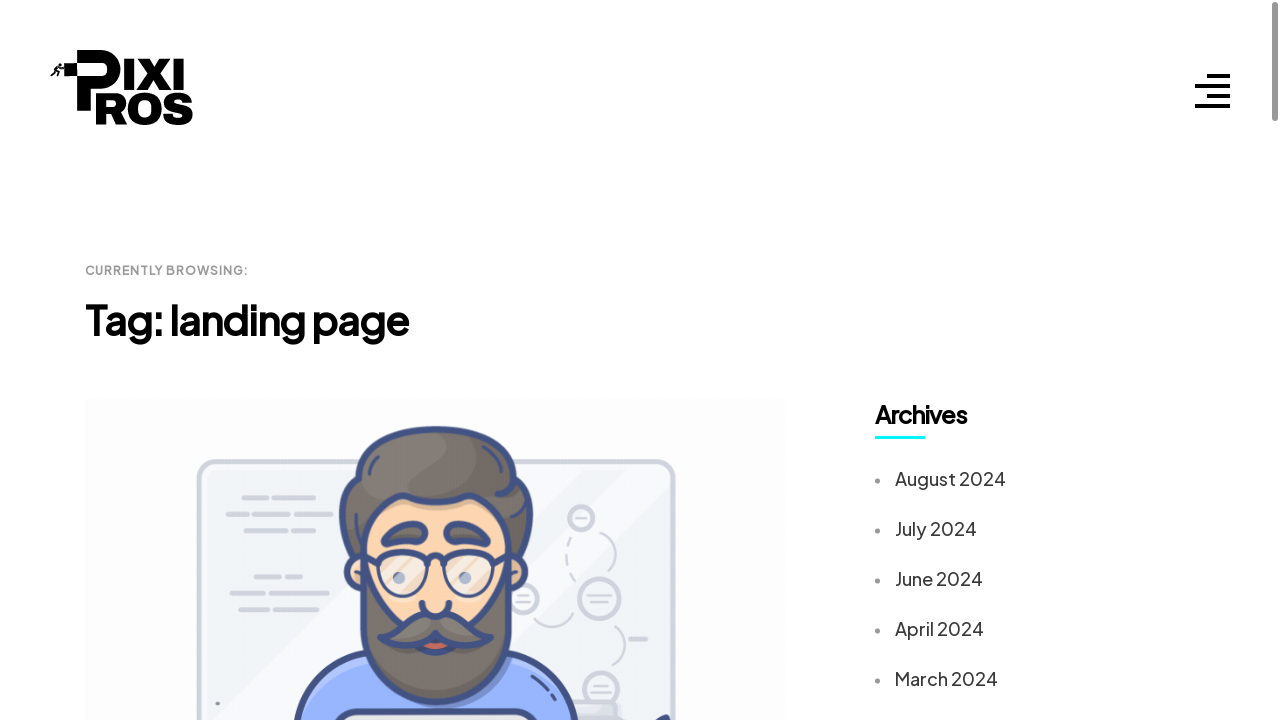

--- FILE ---
content_type: text/html; charset=UTF-8
request_url: https://pixipros.com/tag/landing-page-2/
body_size: 22691
content:
<!DOCTYPE html>
<html lang="en-US">

<head>
    <!-- Google tag (gtag.js) -->
    <script async src="https://www.googletagmanager.com/gtag/js?id=G-2V28BLWSR9"></script>
    <script>
    window.dataLayer = window.dataLayer || [];

    function gtag() {
        dataLayer.push(arguments);
    }
    gtag('js', new Date());

    gtag('config', 'G-2V28BLWSR9');
    </script>
    <meta charset="UTF-8">
    <meta name="viewport" content="width=device-width, initial-scale=1.0">
    <meta name="format-detection" content="telephone=no">
    <meta name='robots' content='index, follow, max-image-preview:large, max-snippet:-1, max-video-preview:-1' />

	<!-- This site is optimized with the Yoast SEO plugin v23.5 - https://yoast.com/wordpress/plugins/seo/ -->
	<title>landing page Archives - PixiPros</title>
	<link rel="canonical" href="https://pixipros.com/tag/landing-page-2/" />
	<meta property="og:locale" content="en_US" />
	<meta property="og:type" content="article" />
	<meta property="og:title" content="landing page Archives - PixiPros" />
	<meta property="og:url" content="https://pixipros.com/tag/landing-page-2/" />
	<meta property="og:site_name" content="PixiPros" />
	<meta name="twitter:card" content="summary_large_image" />
	<meta name="twitter:site" content="@PixiPros" />
	<script type="application/ld+json" class="yoast-schema-graph">{"@context":"https://schema.org","@graph":[{"@type":"CollectionPage","@id":"https://pixipros.com/tag/landing-page-2/","url":"https://pixipros.com/tag/landing-page-2/","name":"landing page Archives - PixiPros","isPartOf":{"@id":"https://pixipros.com/#website"},"primaryImageOfPage":{"@id":"https://pixipros.com/tag/landing-page-2/#primaryimage"},"image":{"@id":"https://pixipros.com/tag/landing-page-2/#primaryimage"},"thumbnailUrl":"https://pixipros.com/wp-content/uploads/2024/03/techniques.gif","breadcrumb":{"@id":"https://pixipros.com/tag/landing-page-2/#breadcrumb"},"inLanguage":"en-US"},{"@type":"ImageObject","inLanguage":"en-US","@id":"https://pixipros.com/tag/landing-page-2/#primaryimage","url":"https://pixipros.com/wp-content/uploads/2024/03/techniques.gif","contentUrl":"https://pixipros.com/wp-content/uploads/2024/03/techniques.gif","width":800,"height":600,"caption":"optimize landing page for SEO"},{"@type":"BreadcrumbList","@id":"https://pixipros.com/tag/landing-page-2/#breadcrumb","itemListElement":[{"@type":"ListItem","position":1,"name":"Home","item":"https://pixipros.com/"},{"@type":"ListItem","position":2,"name":"landing page"}]},{"@type":"WebSite","@id":"https://pixipros.com/#website","url":"https://pixipros.com/","name":"PixiPros","description":"","publisher":{"@id":"https://pixipros.com/#organization"},"potentialAction":[{"@type":"SearchAction","target":{"@type":"EntryPoint","urlTemplate":"https://pixipros.com/?s={search_term_string}"},"query-input":{"@type":"PropertyValueSpecification","valueRequired":true,"valueName":"search_term_string"}}],"inLanguage":"en-US"},{"@type":"Organization","@id":"https://pixipros.com/#organization","name":"PixiPros","url":"https://pixipros.com/","logo":{"@type":"ImageObject","inLanguage":"en-US","@id":"https://pixipros.com/#/schema/logo/image/","url":"https://pixipros.com/wp-content/uploads/2023/10/Group-11.svg","contentUrl":"https://pixipros.com/wp-content/uploads/2023/10/Group-11.svg","width":143,"height":75,"caption":"PixiPros"},"image":{"@id":"https://pixipros.com/#/schema/logo/image/"},"sameAs":["https://www.facebook.com/pixiprosofficial/","https://x.com/PixiPros","https://www.instagram.com/pixiprosofficial/"]}]}</script>
	<!-- / Yoast SEO plugin. -->


<link rel='dns-prefetch' href='//fonts.googleapis.com' />
<link rel='preconnect' href='https://fonts.gstatic.com' crossorigin />
<link rel="alternate" type="application/rss+xml" title="PixiPros &raquo; Feed" href="https://pixipros.com/feed/" />
<link rel="alternate" type="application/rss+xml" title="PixiPros &raquo; Comments Feed" href="https://pixipros.com/comments/feed/" />
<link rel="alternate" type="application/rss+xml" title="PixiPros &raquo; landing page Tag Feed" href="https://pixipros.com/tag/landing-page-2/feed/" />
<script type="text/javascript">
/* <![CDATA[ */
window._wpemojiSettings = {"baseUrl":"https:\/\/s.w.org\/images\/core\/emoji\/14.0.0\/72x72\/","ext":".png","svgUrl":"https:\/\/s.w.org\/images\/core\/emoji\/14.0.0\/svg\/","svgExt":".svg","source":{"concatemoji":"https:\/\/pixipros.com\/wp-includes\/js\/wp-emoji-release.min.js?ver=6.4.3"}};
/*! This file is auto-generated */
!function(i,n){var o,s,e;function c(e){try{var t={supportTests:e,timestamp:(new Date).valueOf()};sessionStorage.setItem(o,JSON.stringify(t))}catch(e){}}function p(e,t,n){e.clearRect(0,0,e.canvas.width,e.canvas.height),e.fillText(t,0,0);var t=new Uint32Array(e.getImageData(0,0,e.canvas.width,e.canvas.height).data),r=(e.clearRect(0,0,e.canvas.width,e.canvas.height),e.fillText(n,0,0),new Uint32Array(e.getImageData(0,0,e.canvas.width,e.canvas.height).data));return t.every(function(e,t){return e===r[t]})}function u(e,t,n){switch(t){case"flag":return n(e,"\ud83c\udff3\ufe0f\u200d\u26a7\ufe0f","\ud83c\udff3\ufe0f\u200b\u26a7\ufe0f")?!1:!n(e,"\ud83c\uddfa\ud83c\uddf3","\ud83c\uddfa\u200b\ud83c\uddf3")&&!n(e,"\ud83c\udff4\udb40\udc67\udb40\udc62\udb40\udc65\udb40\udc6e\udb40\udc67\udb40\udc7f","\ud83c\udff4\u200b\udb40\udc67\u200b\udb40\udc62\u200b\udb40\udc65\u200b\udb40\udc6e\u200b\udb40\udc67\u200b\udb40\udc7f");case"emoji":return!n(e,"\ud83e\udef1\ud83c\udffb\u200d\ud83e\udef2\ud83c\udfff","\ud83e\udef1\ud83c\udffb\u200b\ud83e\udef2\ud83c\udfff")}return!1}function f(e,t,n){var r="undefined"!=typeof WorkerGlobalScope&&self instanceof WorkerGlobalScope?new OffscreenCanvas(300,150):i.createElement("canvas"),a=r.getContext("2d",{willReadFrequently:!0}),o=(a.textBaseline="top",a.font="600 32px Arial",{});return e.forEach(function(e){o[e]=t(a,e,n)}),o}function t(e){var t=i.createElement("script");t.src=e,t.defer=!0,i.head.appendChild(t)}"undefined"!=typeof Promise&&(o="wpEmojiSettingsSupports",s=["flag","emoji"],n.supports={everything:!0,everythingExceptFlag:!0},e=new Promise(function(e){i.addEventListener("DOMContentLoaded",e,{once:!0})}),new Promise(function(t){var n=function(){try{var e=JSON.parse(sessionStorage.getItem(o));if("object"==typeof e&&"number"==typeof e.timestamp&&(new Date).valueOf()<e.timestamp+604800&&"object"==typeof e.supportTests)return e.supportTests}catch(e){}return null}();if(!n){if("undefined"!=typeof Worker&&"undefined"!=typeof OffscreenCanvas&&"undefined"!=typeof URL&&URL.createObjectURL&&"undefined"!=typeof Blob)try{var e="postMessage("+f.toString()+"("+[JSON.stringify(s),u.toString(),p.toString()].join(",")+"));",r=new Blob([e],{type:"text/javascript"}),a=new Worker(URL.createObjectURL(r),{name:"wpTestEmojiSupports"});return void(a.onmessage=function(e){c(n=e.data),a.terminate(),t(n)})}catch(e){}c(n=f(s,u,p))}t(n)}).then(function(e){for(var t in e)n.supports[t]=e[t],n.supports.everything=n.supports.everything&&n.supports[t],"flag"!==t&&(n.supports.everythingExceptFlag=n.supports.everythingExceptFlag&&n.supports[t]);n.supports.everythingExceptFlag=n.supports.everythingExceptFlag&&!n.supports.flag,n.DOMReady=!1,n.readyCallback=function(){n.DOMReady=!0}}).then(function(){return e}).then(function(){var e;n.supports.everything||(n.readyCallback(),(e=n.source||{}).concatemoji?t(e.concatemoji):e.wpemoji&&e.twemoji&&(t(e.twemoji),t(e.wpemoji)))}))}((window,document),window._wpemojiSettings);
/* ]]> */
</script>
<style id='wp-emoji-styles-inline-css' type='text/css'>

	img.wp-smiley, img.emoji {
		display: inline !important;
		border: none !important;
		box-shadow: none !important;
		height: 1em !important;
		width: 1em !important;
		margin: 0 0.07em !important;
		vertical-align: -0.1em !important;
		background: none !important;
		padding: 0 !important;
	}
</style>
<style id='classic-theme-styles-inline-css' type='text/css'>
/*! This file is auto-generated */
.wp-block-button__link{color:#fff;background-color:#32373c;border-radius:9999px;box-shadow:none;text-decoration:none;padding:calc(.667em + 2px) calc(1.333em + 2px);font-size:1.125em}.wp-block-file__button{background:#32373c;color:#fff;text-decoration:none}
</style>
<style id='global-styles-inline-css' type='text/css'>
body{--wp--preset--color--black: #000000;--wp--preset--color--cyan-bluish-gray: #abb8c3;--wp--preset--color--white: #ffffff;--wp--preset--color--pale-pink: #f78da7;--wp--preset--color--vivid-red: #cf2e2e;--wp--preset--color--luminous-vivid-orange: #ff6900;--wp--preset--color--luminous-vivid-amber: #fcb900;--wp--preset--color--light-green-cyan: #7bdcb5;--wp--preset--color--vivid-green-cyan: #00d084;--wp--preset--color--pale-cyan-blue: #8ed1fc;--wp--preset--color--vivid-cyan-blue: #0693e3;--wp--preset--color--vivid-purple: #9b51e0;--wp--preset--gradient--vivid-cyan-blue-to-vivid-purple: linear-gradient(135deg,rgba(6,147,227,1) 0%,rgb(155,81,224) 100%);--wp--preset--gradient--light-green-cyan-to-vivid-green-cyan: linear-gradient(135deg,rgb(122,220,180) 0%,rgb(0,208,130) 100%);--wp--preset--gradient--luminous-vivid-amber-to-luminous-vivid-orange: linear-gradient(135deg,rgba(252,185,0,1) 0%,rgba(255,105,0,1) 100%);--wp--preset--gradient--luminous-vivid-orange-to-vivid-red: linear-gradient(135deg,rgba(255,105,0,1) 0%,rgb(207,46,46) 100%);--wp--preset--gradient--very-light-gray-to-cyan-bluish-gray: linear-gradient(135deg,rgb(238,238,238) 0%,rgb(169,184,195) 100%);--wp--preset--gradient--cool-to-warm-spectrum: linear-gradient(135deg,rgb(74,234,220) 0%,rgb(151,120,209) 20%,rgb(207,42,186) 40%,rgb(238,44,130) 60%,rgb(251,105,98) 80%,rgb(254,248,76) 100%);--wp--preset--gradient--blush-light-purple: linear-gradient(135deg,rgb(255,206,236) 0%,rgb(152,150,240) 100%);--wp--preset--gradient--blush-bordeaux: linear-gradient(135deg,rgb(254,205,165) 0%,rgb(254,45,45) 50%,rgb(107,0,62) 100%);--wp--preset--gradient--luminous-dusk: linear-gradient(135deg,rgb(255,203,112) 0%,rgb(199,81,192) 50%,rgb(65,88,208) 100%);--wp--preset--gradient--pale-ocean: linear-gradient(135deg,rgb(255,245,203) 0%,rgb(182,227,212) 50%,rgb(51,167,181) 100%);--wp--preset--gradient--electric-grass: linear-gradient(135deg,rgb(202,248,128) 0%,rgb(113,206,126) 100%);--wp--preset--gradient--midnight: linear-gradient(135deg,rgb(2,3,129) 0%,rgb(40,116,252) 100%);--wp--preset--font-size--small: 13px;--wp--preset--font-size--medium: 20px;--wp--preset--font-size--large: 36px;--wp--preset--font-size--x-large: 42px;--wp--preset--spacing--20: 0.44rem;--wp--preset--spacing--30: 0.67rem;--wp--preset--spacing--40: 1rem;--wp--preset--spacing--50: 1.5rem;--wp--preset--spacing--60: 2.25rem;--wp--preset--spacing--70: 3.38rem;--wp--preset--spacing--80: 5.06rem;--wp--preset--shadow--natural: 6px 6px 9px rgba(0, 0, 0, 0.2);--wp--preset--shadow--deep: 12px 12px 50px rgba(0, 0, 0, 0.4);--wp--preset--shadow--sharp: 6px 6px 0px rgba(0, 0, 0, 0.2);--wp--preset--shadow--outlined: 6px 6px 0px -3px rgba(255, 255, 255, 1), 6px 6px rgba(0, 0, 0, 1);--wp--preset--shadow--crisp: 6px 6px 0px rgba(0, 0, 0, 1);}:where(.is-layout-flex){gap: 0.5em;}:where(.is-layout-grid){gap: 0.5em;}body .is-layout-flow > .alignleft{float: left;margin-inline-start: 0;margin-inline-end: 2em;}body .is-layout-flow > .alignright{float: right;margin-inline-start: 2em;margin-inline-end: 0;}body .is-layout-flow > .aligncenter{margin-left: auto !important;margin-right: auto !important;}body .is-layout-constrained > .alignleft{float: left;margin-inline-start: 0;margin-inline-end: 2em;}body .is-layout-constrained > .alignright{float: right;margin-inline-start: 2em;margin-inline-end: 0;}body .is-layout-constrained > .aligncenter{margin-left: auto !important;margin-right: auto !important;}body .is-layout-constrained > :where(:not(.alignleft):not(.alignright):not(.alignfull)){max-width: var(--wp--style--global--content-size);margin-left: auto !important;margin-right: auto !important;}body .is-layout-constrained > .alignwide{max-width: var(--wp--style--global--wide-size);}body .is-layout-flex{display: flex;}body .is-layout-flex{flex-wrap: wrap;align-items: center;}body .is-layout-flex > *{margin: 0;}body .is-layout-grid{display: grid;}body .is-layout-grid > *{margin: 0;}:where(.wp-block-columns.is-layout-flex){gap: 2em;}:where(.wp-block-columns.is-layout-grid){gap: 2em;}:where(.wp-block-post-template.is-layout-flex){gap: 1.25em;}:where(.wp-block-post-template.is-layout-grid){gap: 1.25em;}.has-black-color{color: var(--wp--preset--color--black) !important;}.has-cyan-bluish-gray-color{color: var(--wp--preset--color--cyan-bluish-gray) !important;}.has-white-color{color: var(--wp--preset--color--white) !important;}.has-pale-pink-color{color: var(--wp--preset--color--pale-pink) !important;}.has-vivid-red-color{color: var(--wp--preset--color--vivid-red) !important;}.has-luminous-vivid-orange-color{color: var(--wp--preset--color--luminous-vivid-orange) !important;}.has-luminous-vivid-amber-color{color: var(--wp--preset--color--luminous-vivid-amber) !important;}.has-light-green-cyan-color{color: var(--wp--preset--color--light-green-cyan) !important;}.has-vivid-green-cyan-color{color: var(--wp--preset--color--vivid-green-cyan) !important;}.has-pale-cyan-blue-color{color: var(--wp--preset--color--pale-cyan-blue) !important;}.has-vivid-cyan-blue-color{color: var(--wp--preset--color--vivid-cyan-blue) !important;}.has-vivid-purple-color{color: var(--wp--preset--color--vivid-purple) !important;}.has-black-background-color{background-color: var(--wp--preset--color--black) !important;}.has-cyan-bluish-gray-background-color{background-color: var(--wp--preset--color--cyan-bluish-gray) !important;}.has-white-background-color{background-color: var(--wp--preset--color--white) !important;}.has-pale-pink-background-color{background-color: var(--wp--preset--color--pale-pink) !important;}.has-vivid-red-background-color{background-color: var(--wp--preset--color--vivid-red) !important;}.has-luminous-vivid-orange-background-color{background-color: var(--wp--preset--color--luminous-vivid-orange) !important;}.has-luminous-vivid-amber-background-color{background-color: var(--wp--preset--color--luminous-vivid-amber) !important;}.has-light-green-cyan-background-color{background-color: var(--wp--preset--color--light-green-cyan) !important;}.has-vivid-green-cyan-background-color{background-color: var(--wp--preset--color--vivid-green-cyan) !important;}.has-pale-cyan-blue-background-color{background-color: var(--wp--preset--color--pale-cyan-blue) !important;}.has-vivid-cyan-blue-background-color{background-color: var(--wp--preset--color--vivid-cyan-blue) !important;}.has-vivid-purple-background-color{background-color: var(--wp--preset--color--vivid-purple) !important;}.has-black-border-color{border-color: var(--wp--preset--color--black) !important;}.has-cyan-bluish-gray-border-color{border-color: var(--wp--preset--color--cyan-bluish-gray) !important;}.has-white-border-color{border-color: var(--wp--preset--color--white) !important;}.has-pale-pink-border-color{border-color: var(--wp--preset--color--pale-pink) !important;}.has-vivid-red-border-color{border-color: var(--wp--preset--color--vivid-red) !important;}.has-luminous-vivid-orange-border-color{border-color: var(--wp--preset--color--luminous-vivid-orange) !important;}.has-luminous-vivid-amber-border-color{border-color: var(--wp--preset--color--luminous-vivid-amber) !important;}.has-light-green-cyan-border-color{border-color: var(--wp--preset--color--light-green-cyan) !important;}.has-vivid-green-cyan-border-color{border-color: var(--wp--preset--color--vivid-green-cyan) !important;}.has-pale-cyan-blue-border-color{border-color: var(--wp--preset--color--pale-cyan-blue) !important;}.has-vivid-cyan-blue-border-color{border-color: var(--wp--preset--color--vivid-cyan-blue) !important;}.has-vivid-purple-border-color{border-color: var(--wp--preset--color--vivid-purple) !important;}.has-vivid-cyan-blue-to-vivid-purple-gradient-background{background: var(--wp--preset--gradient--vivid-cyan-blue-to-vivid-purple) !important;}.has-light-green-cyan-to-vivid-green-cyan-gradient-background{background: var(--wp--preset--gradient--light-green-cyan-to-vivid-green-cyan) !important;}.has-luminous-vivid-amber-to-luminous-vivid-orange-gradient-background{background: var(--wp--preset--gradient--luminous-vivid-amber-to-luminous-vivid-orange) !important;}.has-luminous-vivid-orange-to-vivid-red-gradient-background{background: var(--wp--preset--gradient--luminous-vivid-orange-to-vivid-red) !important;}.has-very-light-gray-to-cyan-bluish-gray-gradient-background{background: var(--wp--preset--gradient--very-light-gray-to-cyan-bluish-gray) !important;}.has-cool-to-warm-spectrum-gradient-background{background: var(--wp--preset--gradient--cool-to-warm-spectrum) !important;}.has-blush-light-purple-gradient-background{background: var(--wp--preset--gradient--blush-light-purple) !important;}.has-blush-bordeaux-gradient-background{background: var(--wp--preset--gradient--blush-bordeaux) !important;}.has-luminous-dusk-gradient-background{background: var(--wp--preset--gradient--luminous-dusk) !important;}.has-pale-ocean-gradient-background{background: var(--wp--preset--gradient--pale-ocean) !important;}.has-electric-grass-gradient-background{background: var(--wp--preset--gradient--electric-grass) !important;}.has-midnight-gradient-background{background: var(--wp--preset--gradient--midnight) !important;}.has-small-font-size{font-size: var(--wp--preset--font-size--small) !important;}.has-medium-font-size{font-size: var(--wp--preset--font-size--medium) !important;}.has-large-font-size{font-size: var(--wp--preset--font-size--large) !important;}.has-x-large-font-size{font-size: var(--wp--preset--font-size--x-large) !important;}
.wp-block-navigation a:where(:not(.wp-element-button)){color: inherit;}
:where(.wp-block-post-template.is-layout-flex){gap: 1.25em;}:where(.wp-block-post-template.is-layout-grid){gap: 1.25em;}
:where(.wp-block-columns.is-layout-flex){gap: 2em;}:where(.wp-block-columns.is-layout-grid){gap: 2em;}
.wp-block-pullquote{font-size: 1.5em;line-height: 1.6;}
</style>
<link rel='stylesheet' id='pafe-extension-style-free-css' href='https://pixipros.com/wp-content/plugins/piotnet-addons-for-elementor/assets/css/minify/extension.min.css?ver=2.4.31' type='text/css' media='all' />
<link rel='stylesheet' id='slope-fonts-css' href='//fonts.googleapis.com/css?family=Spartan%3A500%2C600%2C700&#038;display=swap&#038;subset=latin%2Clatin-ext&#038;ver=6.4.3' type='text/css' media='all' />
<link data-minify="1" rel='stylesheet' id='swiper-css' href='https://pixipros.com/wp-content/cache/min/1/wp-content/plugins/elementor/assets/lib/swiper/v8/css/swiper.min.css?ver=1727890954' type='text/css' media='all' />
<link rel='stylesheet' id='bootstrap-css' href='https://pixipros.com/wp-content/themes/slope/inc/assets/css/bootstrap.min.css?ver=4.5.2' type='text/css' media='all' />
<link data-minify="1" rel='stylesheet' id='isotope-css' href='https://pixipros.com/wp-content/cache/min/1/wp-content/themes/slope/inc/assets/css/isotope.css?ver=1727890954' type='text/css' media='all' />
<link rel='stylesheet' id='bootstrap-select-css' href='https://pixipros.com/wp-content/themes/slope/inc/assets/css/bootstrap-select.min.css?ver=1.13.14' type='text/css' media='all' />
<link rel='stylesheet' id='overlay-scrollbar-css' href='https://pixipros.com/wp-content/themes/slope/inc/assets/css/OverlayScrollbars.min.css?ver=1.13.0' type='text/css' media='all' />
<link data-minify="1" rel='stylesheet' id='fontawesome-css' href='https://pixipros.com/wp-content/cache/min/1/wp-content/themes/slope/inc/assets/css/all.min.css?ver=1727890954' type='text/css' media='all' />
<link data-minify="1" rel='stylesheet' id='slope-main-style-css' href='https://pixipros.com/wp-content/cache/min/1/wp-content/themes/slope/style.css?ver=1727890954' type='text/css' media='all' />
<link data-minify="1" rel='stylesheet' id='jvcf7_client_css-css' href='https://pixipros.com/wp-content/cache/min/1/wp-content/plugins/jquery-validation-for-contact-form-7/includes/assets/css/jvcf7_client.css?ver=1727890954' type='text/css' media='all' />
<link data-minify="1" rel='stylesheet' id='child-style-css' href='https://pixipros.com/wp-content/cache/background-css/pixipros.com/wp-content/cache/min/1/wp-content/themes/slope-child/style.css?ver=1727890954&wpr_t=1769653668' type='text/css' media='all' />
<link rel="preload" as="style" href="https://fonts.googleapis.com/css?family=Plus%20Jakarta%20Sans:500%7CBe%20Vietnam%20Pro:600&#038;subset=latin-ext&#038;display=swap&#038;ver=1709658805" /><link rel="stylesheet" href="https://fonts.googleapis.com/css?family=Plus%20Jakarta%20Sans:500%7CBe%20Vietnam%20Pro:600&#038;subset=latin-ext&#038;display=swap&#038;ver=1709658805" media="print" onload="this.media='all'"><noscript><link rel="stylesheet" href="https://fonts.googleapis.com/css?family=Plus%20Jakarta%20Sans:500%7CBe%20Vietnam%20Pro:600&#038;subset=latin-ext&#038;display=swap&#038;ver=1709658805" /></noscript><script type="text/javascript" src="https://pixipros.com/wp-includes/js/jquery/jquery.min.js?ver=3.7.1" id="jquery-core-js" defer></script>
<script type="text/javascript" src="https://pixipros.com/wp-includes/js/jquery/jquery-migrate.min.js?ver=3.4.1" id="jquery-migrate-js" defer></script>
<script type="text/javascript" src="https://pixipros.com/wp-content/plugins/piotnet-addons-for-elementor/assets/js/minify/extension.min.js?ver=2.4.31" id="pafe-extension-free-js" defer></script>
<script type="text/javascript" src="https://pixipros.com/wp-content/themes/slope/inc/assets/js/isotope.pkgd.min.js?ver=3.0.6" id="isotope-js" defer></script>
<script data-minify="1" type="text/javascript" src="https://pixipros.com/wp-content/cache/min/1/wp-content/themes/slope/inc/assets/js/color-manager.js?ver=1713768342" id="slope-color-manager-js" defer></script>
<script type="text/javascript" src="https://pixipros.com/wp-content/themes/slope/inc/assets/js/swiper-bundle.min.js?ver=6.4.5" id="swiper-js" defer></script>
<link rel="https://api.w.org/" href="https://pixipros.com/wp-json/" /><link rel="alternate" type="application/json" href="https://pixipros.com/wp-json/wp/v2/tags/34" /><link rel="EditURI" type="application/rsd+xml" title="RSD" href="https://pixipros.com/xmlrpc.php?rsd" />
<meta name="generator" content="WordPress 6.4.3" />
<meta name="framework" content="Redux 4.3.5.2" /><meta name="generator" content="Elementor 3.24.5; features: additional_custom_breakpoints; settings: css_print_method-external, google_font-enabled, font_display-swap">
			<style>
				.e-con.e-parent:nth-of-type(n+4):not(.e-lazyloaded):not(.e-no-lazyload),
				.e-con.e-parent:nth-of-type(n+4):not(.e-lazyloaded):not(.e-no-lazyload) * {
					background-image: none !important;
				}
				@media screen and (max-height: 1024px) {
					.e-con.e-parent:nth-of-type(n+3):not(.e-lazyloaded):not(.e-no-lazyload),
					.e-con.e-parent:nth-of-type(n+3):not(.e-lazyloaded):not(.e-no-lazyload) * {
						background-image: none !important;
					}
				}
				@media screen and (max-height: 640px) {
					.e-con.e-parent:nth-of-type(n+2):not(.e-lazyloaded):not(.e-no-lazyload),
					.e-con.e-parent:nth-of-type(n+2):not(.e-lazyloaded):not(.e-no-lazyload) * {
						background-image: none !important;
					}
				}
			</style>
			<link rel="icon" href="https://pixipros.com/wp-content/uploads/2023/10/Group-9.png" sizes="32x32" />
<link rel="icon" href="https://pixipros.com/wp-content/uploads/2023/10/Group-9.png" sizes="192x192" />
<link rel="apple-touch-icon" href="https://pixipros.com/wp-content/uploads/2023/10/Group-9.png" />
<meta name="msapplication-TileImage" content="https://pixipros.com/wp-content/uploads/2023/10/Group-9.png" />
		<style type="text/css" id="wp-custom-css">
			.testimonial-slide .testimonial-image img{
	 width: 120px;
    height: 120px;
    display: block;
    border-radius: 50%;
    object-fit: cover;
}

.blog-single-header--detail .author,
.blog-thumbnail{
	display:none;
}

.elementor-widget-contact_form_slope .wpcf7 label{
	color:#000 !important;
}



@media(max-width: 1024px) {
	.pp-slider .image-slider .swiper-slide .single-image,.pp-slider .elementor-container .elementor-widget-container .single-image img,
	.pp-slider .elementor-container .elementor-widget-container .single-image{
		height:auto !important;
	}
}		</style>
		<style id="gfxpartner_slope-dynamic-css" title="dynamic-css" class="redux-options-output">body{font-family:"Plus Jakarta Sans",Arial, Helvetica, sans-serif;}.navigation.scrolled .navigation-bar::before{background-color:#FFFFFF;}.navigation .hamburger .bar{background-color:#000000;}.navigation.shown .hamburger .bar{background-color:#FFFFFF;}.navigation .navigation-menu-menu{background-color:#000000;}.navigation .navigation-menu{background-color:#FFFFFF;}.navigation-menu-menu > ul > li > a{font-family:"Plus Jakarta Sans",Arial, Helvetica, sans-serif;font-weight:500;font-style:normal;}.preloader{background-color:#000000;}.footer .footer--header .footer--paragraph .heading{font-family:"Be Vietnam Pro",Arial, Helvetica, sans-serif;font-weight:600;font-style:normal;}</style><noscript><style id="rocket-lazyload-nojs-css">.rll-youtube-player, [data-lazy-src]{display:none !important;}</style></noscript>    <!-- Meta Pixel Code -->
    <script>
    ! function(f, b, e, v, n, t, s) {
        if (f.fbq) return;
        n = f.fbq = function() {
            n.callMethod ?
                n.callMethod.apply(n, arguments) : n.queue.push(arguments)
        };
        if (!f._fbq) f._fbq = n;
        n.push = n;
        n.loaded = !0;
        n.version = '2.0';
        n.queue = [];
        t = b.createElement(e);
        t.async = !0;
        t.src = v;
        s = b.getElementsByTagName(e)[0];
        s.parentNode.insertBefore(t, s)
    }(window, document, 'script',
        'https://connect.facebook.net/en_US/fbevents.js');
    fbq('init', '346297301701925');
    fbq('track', 'PageView');
    </script>
    <noscript><img height="1" width="1" style="display:none"
            src="https://www.facebook.com/tr?id=346297301701925&ev=PageView&noscript=1" /></noscript>
    <!-- End Meta Pixel Code -->

<style id="wpr-lazyload-bg-container"></style><style id="wpr-lazyload-bg-exclusion"></style>
<noscript>
<style id="wpr-lazyload-bg-nostyle">.banner-wrap .sec-title .h1::after{--wpr-bg-b11b419c-2a11-4411-9d5d-5060ca07a1ca: url('https://pixipros.com/wp-content/themes/slope-child/images/circle-line.svg');}.title-line::after{--wpr-bg-4afc8b72-b161-4ff6-98c4-af82195a9695: url('https://pixipros.com/wp-content/themes/slope-child/images/title-line.svg');}</style>
</noscript>
<script type="application/javascript">const rocket_pairs = [{"selector":".banner-wrap .sec-title .h1","style":".banner-wrap .sec-title .h1::after{--wpr-bg-b11b419c-2a11-4411-9d5d-5060ca07a1ca: url('https:\/\/pixipros.com\/wp-content\/themes\/slope-child\/images\/circle-line.svg');}","hash":"b11b419c-2a11-4411-9d5d-5060ca07a1ca","url":"https:\/\/pixipros.com\/wp-content\/themes\/slope-child\/images\/circle-line.svg"},{"selector":".title-line","style":".title-line::after{--wpr-bg-4afc8b72-b161-4ff6-98c4-af82195a9695: url('https:\/\/pixipros.com\/wp-content\/themes\/slope-child\/images\/title-line.svg');}","hash":"4afc8b72-b161-4ff6-98c4-af82195a9695","url":"https:\/\/pixipros.com\/wp-content\/themes\/slope-child\/images\/title-line.svg"}]; const rocket_excluded_pairs = [];</script></head>

<body class="archive tag tag-landing-page-2 tag-34 wp-custom-logo elementor-default elementor-kit-9">

    <!--preloader start-->
<div class="preloader">
  <div id="pulse-wrapper">
    <div id="pulse">
      <span></span>
      <span></span>
    </div>
  </div>
    <img width="143" height="75" src="data:image/svg+xml,%3Csvg%20xmlns='http://www.w3.org/2000/svg'%20viewBox='0%200%20143%2075'%3E%3C/svg%3E"
    alt="preloader" data-lazy-src="https://pixipros.com/wp-content/uploads/2023/10/Group-10.svg"><noscript><img width="143" height="75" src="https://pixipros.com/wp-content/uploads/2023/10/Group-10.svg"
    alt="preloader"></noscript>
  </div>
<!--preloader end-->
        <div class="navigation-wrapper">
        <div class="placeholder"></div>
        <nav class="navigation enabled-sticky">
            <div class="navigation-bar">
                <div class="logo">
                    <a href="https://pixipros.com/" class="custom-logo-link" rel="home"><img width="143" height="75" src="data:image/svg+xml,%3Csvg%20xmlns='http://www.w3.org/2000/svg'%20viewBox='0%200%20143%2075'%3E%3C/svg%3E" class="custom-logo" alt="Pixipros Logo" decoding="async" data-lazy-src="https://pixipros.com/wp-content/uploads/2023/10/Group-11.svg" /><noscript><img width="143" height="75" src="https://pixipros.com/wp-content/uploads/2023/10/Group-11.svg" class="custom-logo" alt="Pixipros Logo" decoding="async" /></noscript></a>                </div>
                                <div class="hamburger ">
                    <a href="#">
                        <div class="bar"></div>
                        <div class="bar"></div>
                        <div class="bar"></div>
                        <div class="bar"></div>
                    </a>
                </div>
                            </div>
                        <div class="navigation-menu">
                                <div class="navigation-menu-image">
                    <img fetchpriority="high" width="683" height="1037" src="data:image/svg+xml,%3Csvg%20xmlns='http://www.w3.org/2000/svg'%20viewBox='0%200%20683%201037'%3E%3C/svg%3E" class="attachment-full size-full" alt="" decoding="async" data-lazy-srcset="https://pixipros.com/wp-content/uploads/2024/01/navigation_menu_img-1-1-2.jpg 683w, https://pixipros.com/wp-content/uploads/2024/01/navigation_menu_img-1-1-2-198x300.jpg 198w, https://pixipros.com/wp-content/uploads/2024/01/navigation_menu_img-1-1-2-674x1024.jpg 674w" data-lazy-sizes="(max-width: 683px) 100vw, 683px" data-lazy-src="https://pixipros.com/wp-content/uploads/2024/01/navigation_menu_img-1-1-2.jpg" /><noscript><img fetchpriority="high" width="683" height="1037" src="https://pixipros.com/wp-content/uploads/2024/01/navigation_menu_img-1-1-2.jpg" class="attachment-full size-full" alt="" decoding="async" srcset="https://pixipros.com/wp-content/uploads/2024/01/navigation_menu_img-1-1-2.jpg 683w, https://pixipros.com/wp-content/uploads/2024/01/navigation_menu_img-1-1-2-198x300.jpg 198w, https://pixipros.com/wp-content/uploads/2024/01/navigation_menu_img-1-1-2-674x1024.jpg 674w" sizes="(max-width: 683px) 100vw, 683px" /></noscript>                </div>
                                <div class="navigation-menu-menu">
                    <div class="navigation-menu-menu--wrapper">
                        <ul id="menu-main-menu" class="menu"><li id="menu-item-1066" class="menu-item menu-item-type-post_type menu-item-object-page menu-item-home menu-item-1066"><a href="https://pixipros.com/">Home</a></li>
<li id="menu-item-416" class="menu-item menu-item-type-post_type menu-item-object-page menu-item-416"><a href="https://pixipros.com/about/">About</a></li>
<li id="menu-item-496" class="menu-item menu-item-type-post_type menu-item-object-page menu-item-has-children menu-item-496"><a href="https://pixipros.com/services/">Services</a>
<ul class="sub-menu">
	<li id="menu-item-4984" class="menu-item menu-item-type-custom menu-item-object-custom menu-item-4984"><a href="https://pixipros.com/service/dream/">Dream</a></li>
	<li id="menu-item-4985" class="menu-item menu-item-type-custom menu-item-object-custom menu-item-4985"><a href="https://pixipros.com/service/drive">Drive</a></li>
	<li id="menu-item-4986" class="menu-item menu-item-type-custom menu-item-object-custom menu-item-4986"><a href="https://pixipros.com/service/dominate">Dominate</a></li>
</ul>
</li>
<li id="menu-item-508" class="menu-item menu-item-type-post_type menu-item-object-page menu-item-508"><a href="https://pixipros.com/contact/">Contact</a></li>
<li id="menu-item-4799" class="menu-item menu-item-type-post_type menu-item-object-page menu-item-4799"><a href="https://pixipros.com/projects/">Our Work</a></li>
<li id="menu-item-4663" class="menu-item menu-item-type-post_type menu-item-object-page menu-item-4663"><a href="https://pixipros.com/blog/">Blog</a></li>
</ul>                    </div>
                    <div class="navigation-menu-social">
        <h6>FOLLOW</h6>
        <ul>
                <li>
            <a href="https://www.facebook.com/pixiprosofficial/">
                <i class="fab fa-facebook"></i>
            </a>
        </li>
                        <li>
            <a href="https://twitter.com/PixiPros">
                <i class="fab fa-twitter"></i>
            </a>
        </li>
                        <li>
            <a href="https://www.instagram.com/pixiprosofficial/">
                <i class="fab fa-instagram"></i>
            </a>
        </li>
                                        <li>
            <a href="https://www.linkedin.com/company/pixiprosofficial">
                <i class="fab fa-linkedin-in"></i>
            </a>
        </li>
                                    </ul>
</div>                </div>
            </div>
                    </nav>
    </div>
    

    <!-- <div class="rounded-text rotating">
        <a href="https://pixipros.com/service/diversify/">
            <svg viewBox="0 0 200 200">
                <path id="textPath" d="M 85,0 A 85,85 0 0 1 -85,0 A 85,85 0 0 1 85,0" transform="translate(100,100)"
                    fill="none" stroke-width="0"></path>
                <g font-size="20px">
                    <text text-anchor="start">
                        <textPath class="coloring" xlink:href="#textPath" startOffset="0%">. Go Beyond The Pixel! . Go
                            Beyond The Pixel!
                        </textPath>
                    </text>
                </g>
            </svg>
            <h5>DIVERSIFY</h5>
            <div class="rocket-icon">&#128640;</div>
        </a>
    </div> -->
<div class="search-result sidebar-page">
    <div class="container">
                    <div class="row">
                <div class="col-lg-8">
                    <div class="page-title">
                        <h5 class="heading heading-small light-2">
                            CURRENTLY BROWSING:                        </h5>
                        <h1 class="heading heading-large dark-1">
                            <span>Tag: <span>landing page</span></span>
                        </h1>
                    </div>
                </div>
            </div>
                <div class="row">
            <div class="col-lg-12">
                <div class="search-result--inner">
                                            <div class="container">
                            <div class="row">
                                
                                <div class="col-lg-8">
                                    <div class="content-column right-sidebar">
                                        <div class="blog-list">
                                            <div class="container">
                                                <div class="blog-list-container">
                                                    <div class="row">
                                                    <!--
                                                    posts - start
                                                    -->
                                                    <div class="list-1 blog-list-item-5596 col-lg-12">

    <div class="blog-list-single post-5596 post type-post status-publish format-standard has-post-thumbnail hentry category-landing-page category-seo tag-digital-marketing tag-landing-page-2 tag-seo" id="post-5596">


        <div class="blog-list-single--thumbnail">
        <a href="https://pixipros.com/landing-page-seo-techniques/">
        <img width="800" height="600" src="data:image/svg+xml,%3Csvg%20xmlns='http://www.w3.org/2000/svg'%20viewBox='0%200%20800%20600'%3E%3C/svg%3E" alt="optimize landing page for SEO" data-lazy-src="https://pixipros.com/wp-content/uploads/2024/03/techniques.gif"><noscript><img width="800" height="600" src="https://pixipros.com/wp-content/uploads/2024/03/techniques.gif" alt="optimize landing page for SEO"></noscript>
        <div class="hover">
            <div class="circle">
                <svg xmlns="http://www.w3.org/2000/svg" viewBox="0 0 43.75 43.564">
                    <title>arrow</title>
                    <path d="M1027.744,1417.179l20.61,20.61a1.172,1.172,0,0,1,0,1.658l-20.61,20.611a1.174,1.174,0,0,1-1.658,0l-.69-.692a1.171,1.171,0,0,1,0-1.657l17.431-17.431h-36.708a1.172,1.172,0,0,1-1.172-1.172v-.976a1.172,1.172,0,0,1,1.172-1.172h36.708l-17.431-17.431a1.171,1.171,0,0,1,0-1.657l.69-.691A1.174,1.174,0,0,1,1027.744,1417.179Z" transform="translate(-1004.947 -1416.836)"/>
                </svg>
            </div>
        </div>
        </a>
    </div>
        
    <div class="blog-list-single--content">
        <div class="details">
            <h6>
            <a href="https://pixipros.com/2024/03/13">
                March 13, 2024            </a>
            </h6>
            <span>|</span>
            <h6>
                          <a href="https://pixipros.com/category/landing-page/">
              Landing Page          </a>
      ,           <a href="https://pixipros.com/category/seo/">
              SEO          </a>
                  </h6>
        </div>
        <a href="https://pixipros.com/landing-page-seo-techniques/"><h2>Unlocking Landing Page Success: Proven SEO Techniques for Optimal Performance</h2></a>

                                <div class="paragraph excerpt" id="excerpt-5596"><p>Welcome to the ultimate guide on how to supercharge your landing page&#8217;s SEO performance! Landing page SEO techniques&#8230;</p>
</div>
                        <a href="https://pixipros.com/landing-page-seo-techniques/" class="button"><span>Read More</span></a>

            </div>
</div>
</div> 
                                                    <!--
                                                    posts - end
                                                    -->
                                                                                                                                                                </div>
                                                </div>
                                            </div>
                                        </div>
                                    </div>
                                </div>

                                                                        <!--
                                        right sidebar - start
                                        -->
                                        <div class="col-lg-4 sidebar-column">
                                            <div class="sidebar-column-wrapper">
                                                <ul class="widget widget-container">
                                                    <li id="block-5" class="widget widget_block"><div class="wp-block-group is-layout-flow wp-block-group-is-layout-flow"><div class="wp-block-group__inner-container"><h2 class="wp-block-heading">Archives</h2><ul class="wp-block-archives-list wp-block-archives">	<li><a href='https://pixipros.com/2024/08/'>August 2024</a></li>
	<li><a href='https://pixipros.com/2024/07/'>July 2024</a></li>
	<li><a href='https://pixipros.com/2024/06/'>June 2024</a></li>
	<li><a href='https://pixipros.com/2024/04/'>April 2024</a></li>
	<li><a href='https://pixipros.com/2024/03/'>March 2024</a></li>
	<li><a href='https://pixipros.com/2024/02/'>February 2024</a></li>
	<li><a href='https://pixipros.com/2024/01/'>January 2024</a></li>
</ul></div></div></li>
<li id="block-6" class="widget widget_block"><div class="wp-block-group is-layout-flow wp-block-group-is-layout-flow"><div class="wp-block-group__inner-container"><h2 class="wp-block-heading">Categories</h2><ul class="wp-block-categories-list wp-block-categories">	<li class="cat-item cat-item-6"><a href="https://pixipros.com/category/design/">Design</a>
</li>
	<li class="cat-item cat-item-7"><a href="https://pixipros.com/category/development/">Development</a>
</li>
	<li class="cat-item cat-item-38"><a href="https://pixipros.com/category/guide/">Guide</a>
</li>
	<li class="cat-item cat-item-27"><a href="https://pixipros.com/category/how-to/">How To</a>
</li>
	<li class="cat-item cat-item-29"><a href="https://pixipros.com/category/landing-page/">Landing Page</a>
</li>
	<li class="cat-item cat-item-25"><a href="https://pixipros.com/category/round-up/">Round-Up</a>
</li>
	<li class="cat-item cat-item-30"><a href="https://pixipros.com/category/seo/">SEO</a>
</li>
	<li class="cat-item cat-item-8"><a href="https://pixipros.com/category/technology/">Technology</a>
</li>
	<li class="cat-item cat-item-44"><a href="https://pixipros.com/category/testing/">Testing</a>
</li>
	<li class="cat-item cat-item-21"><a href="https://pixipros.com/category/wordpress/">Wordpress</a>
</li>
</ul></div></div></li>
<li id="search-2" class="widget widget_search"><div class="search">
    <form action="https://pixipros.com" method="get">
        <input type="text" placeholder="Search" id="search" name="s" class="input-field" value="" required>
        <button type="submit"><i class="fa fa-search"></i></button>
    </form>
</div></li>
<li id="categories-3" class="widget widget_categories"><h2 class="widgettitle">Categories</h2>

			<ul>
					<li class="cat-item cat-item-6"><a href="https://pixipros.com/category/design/">Design</a>
</li>
	<li class="cat-item cat-item-7"><a href="https://pixipros.com/category/development/">Development</a>
</li>
	<li class="cat-item cat-item-38"><a href="https://pixipros.com/category/guide/">Guide</a>
</li>
	<li class="cat-item cat-item-27"><a href="https://pixipros.com/category/how-to/">How To</a>
</li>
	<li class="cat-item cat-item-29"><a href="https://pixipros.com/category/landing-page/">Landing Page</a>
</li>
	<li class="cat-item cat-item-25"><a href="https://pixipros.com/category/round-up/">Round-Up</a>
</li>
	<li class="cat-item cat-item-30"><a href="https://pixipros.com/category/seo/">SEO</a>
</li>
	<li class="cat-item cat-item-8"><a href="https://pixipros.com/category/technology/">Technology</a>
</li>
	<li class="cat-item cat-item-44"><a href="https://pixipros.com/category/testing/">Testing</a>
</li>
	<li class="cat-item cat-item-21"><a href="https://pixipros.com/category/wordpress/">Wordpress</a>
</li>
			</ul>

			</li>
<li id="slope_recent_posts-2" class="widget widget_slope_recent_posts"><h2 class="widgettitle">Recent Posts</h2>
            <ul class="recent-posts">
                                                <li class="recent-posts-single"> 
                                        <div class="recent-posts-single--thumbnail">
                        <a href="https://pixipros.com/harnessing-the-potential-of-visuals-on-landing-pages/">
                            <img width="150" height="150" src="data:image/svg+xml,%3Csvg%20xmlns='http://www.w3.org/2000/svg'%20viewBox='0%200%20150%20150'%3E%3C/svg%3E" class="attachment-thumbnail size-thumbnail wp-post-image" alt="" decoding="async" data-lazy-srcset="https://pixipros.com/wp-content/uploads/2024/08/elements-landing-pages-150x150.jpg 150w, https://pixipros.com/wp-content/uploads/2024/08/elements-landing-pages-499x499.jpg 499w" data-lazy-sizes="(max-width: 150px) 100vw, 150px" data-lazy-src="https://pixipros.com/wp-content/uploads/2024/08/elements-landing-pages-150x150.jpg" /><noscript><img width="150" height="150" src="https://pixipros.com/wp-content/uploads/2024/08/elements-landing-pages-150x150.jpg" class="attachment-thumbnail size-thumbnail wp-post-image" alt="" decoding="async" srcset="https://pixipros.com/wp-content/uploads/2024/08/elements-landing-pages-150x150.jpg 150w, https://pixipros.com/wp-content/uploads/2024/08/elements-landing-pages-499x499.jpg 499w" sizes="(max-width: 150px) 100vw, 150px" /></noscript>                            <div class="hover">
                                <div class="circle">
                                    <svg xmlns="http://www.w3.org/2000/svg" viewBox="0 0 43.75 43.564">
                                        <title>arrow</title>
                                        <path d="M1027.744,1417.179l20.61,20.61a1.172,1.172,0,0,1,0,1.658l-20.61,20.611a1.174,1.174,0,0,1-1.658,0l-.69-.692a1.171,1.171,0,0,1,0-1.657l17.431-17.431h-36.708a1.172,1.172,0,0,1-1.172-1.172v-.976a1.172,1.172,0,0,1,1.172-1.172h36.708l-17.431-17.431a1.171,1.171,0,0,1,0-1.657l.69-.691A1.174,1.174,0,0,1,1027.744,1417.179Z" transform="translate(-1004.947 -1416.836)"/>
                                    </svg>
                                </div>
                            </div>
                        </a>
                    </div>
                                        <div class="recent-posts-single--content">
                                                <div>
                                                        <a href="https://pixipros.com/2024/08/08">
                                <p>August 8, 2024</p>
                            </a>
                                                                                    <span>|</span>
                                                                                        <a href="https://pixipros.com/category/guide/">
                                    <p>Guide</p>
                                </a>
                                                                                </div>
                                                <h6>
                            <a href="https://pixipros.com/harnessing-the-potential-of-visuals-on-landing-pages/">
                            Harnessing the Potential of Visuals on Landing Pages                            </a>
                        </h6>
                    </div>
                </li>
                                                <li class="recent-posts-single"> 
                                        <div class="recent-posts-single--thumbnail">
                        <a href="https://pixipros.com/optimizing-landing-page-load-times/">
                            <img width="150" height="150" src="data:image/svg+xml,%3Csvg%20xmlns='http://www.w3.org/2000/svg'%20viewBox='0%200%20150%20150'%3E%3C/svg%3E" class="attachment-thumbnail size-thumbnail wp-post-image" alt="" decoding="async" data-lazy-srcset="https://pixipros.com/wp-content/uploads/2024/07/speed-150x150.png 150w, https://pixipros.com/wp-content/uploads/2024/07/speed-499x499.png 499w" data-lazy-sizes="(max-width: 150px) 100vw, 150px" data-lazy-src="https://pixipros.com/wp-content/uploads/2024/07/speed-150x150.png" /><noscript><img width="150" height="150" src="https://pixipros.com/wp-content/uploads/2024/07/speed-150x150.png" class="attachment-thumbnail size-thumbnail wp-post-image" alt="" decoding="async" srcset="https://pixipros.com/wp-content/uploads/2024/07/speed-150x150.png 150w, https://pixipros.com/wp-content/uploads/2024/07/speed-499x499.png 499w" sizes="(max-width: 150px) 100vw, 150px" /></noscript>                            <div class="hover">
                                <div class="circle">
                                    <svg xmlns="http://www.w3.org/2000/svg" viewBox="0 0 43.75 43.564">
                                        <title>arrow</title>
                                        <path d="M1027.744,1417.179l20.61,20.61a1.172,1.172,0,0,1,0,1.658l-20.61,20.611a1.174,1.174,0,0,1-1.658,0l-.69-.692a1.171,1.171,0,0,1,0-1.657l17.431-17.431h-36.708a1.172,1.172,0,0,1-1.172-1.172v-.976a1.172,1.172,0,0,1,1.172-1.172h36.708l-17.431-17.431a1.171,1.171,0,0,1,0-1.657l.69-.691A1.174,1.174,0,0,1,1027.744,1417.179Z" transform="translate(-1004.947 -1416.836)"/>
                                    </svg>
                                </div>
                            </div>
                        </a>
                    </div>
                                        <div class="recent-posts-single--content">
                                                <div>
                                                        <a href="https://pixipros.com/2024/07/11">
                                <p>July 11, 2024</p>
                            </a>
                                                                                    <span>|</span>
                                                                                        <a href="https://pixipros.com/category/development/">
                                    <p>Development</p>
                                </a>
                                                                                </div>
                                                <h6>
                            <a href="https://pixipros.com/optimizing-landing-page-load-times/">
                            Optimizing Landing Page Load Times for Better Performance                            </a>
                        </h6>
                    </div>
                </li>
                                                <li class="recent-posts-single"> 
                                        <div class="recent-posts-single--thumbnail">
                        <a href="https://pixipros.com/the-art-of-testing-for-landing-pages/">
                            <img width="150" height="150" src="data:image/svg+xml,%3Csvg%20xmlns='http://www.w3.org/2000/svg'%20viewBox='0%200%20150%20150'%3E%3C/svg%3E" class="attachment-thumbnail size-thumbnail wp-post-image" alt="" decoding="async" data-lazy-srcset="https://pixipros.com/wp-content/uploads/2024/06/ab-testing-landing-page-150x150.jpg 150w, https://pixipros.com/wp-content/uploads/2024/06/ab-testing-landing-page-499x499.jpg 499w" data-lazy-sizes="(max-width: 150px) 100vw, 150px" data-lazy-src="https://pixipros.com/wp-content/uploads/2024/06/ab-testing-landing-page-150x150.jpg" /><noscript><img width="150" height="150" src="https://pixipros.com/wp-content/uploads/2024/06/ab-testing-landing-page-150x150.jpg" class="attachment-thumbnail size-thumbnail wp-post-image" alt="" decoding="async" srcset="https://pixipros.com/wp-content/uploads/2024/06/ab-testing-landing-page-150x150.jpg 150w, https://pixipros.com/wp-content/uploads/2024/06/ab-testing-landing-page-499x499.jpg 499w" sizes="(max-width: 150px) 100vw, 150px" /></noscript>                            <div class="hover">
                                <div class="circle">
                                    <svg xmlns="http://www.w3.org/2000/svg" viewBox="0 0 43.75 43.564">
                                        <title>arrow</title>
                                        <path d="M1027.744,1417.179l20.61,20.61a1.172,1.172,0,0,1,0,1.658l-20.61,20.611a1.174,1.174,0,0,1-1.658,0l-.69-.692a1.171,1.171,0,0,1,0-1.657l17.431-17.431h-36.708a1.172,1.172,0,0,1-1.172-1.172v-.976a1.172,1.172,0,0,1,1.172-1.172h36.708l-17.431-17.431a1.171,1.171,0,0,1,0-1.657l.69-.691A1.174,1.174,0,0,1,1027.744,1417.179Z" transform="translate(-1004.947 -1416.836)"/>
                                    </svg>
                                </div>
                            </div>
                        </a>
                    </div>
                                        <div class="recent-posts-single--content">
                                                <div>
                                                        <a href="https://pixipros.com/2024/06/26">
                                <p>June 26, 2024</p>
                            </a>
                                                                                    <span>|</span>
                                                                                        <a href="https://pixipros.com/category/landing-page/">
                                    <p>Landing Page</p>
                                </a>
                                                                                </div>
                                                <h6>
                            <a href="https://pixipros.com/the-art-of-testing-for-landing-pages/">
                            Mastering the Art of A/B Testing for Landing...                            </a>
                        </h6>
                    </div>
                </li>
                            </ul>

    </li>
<li id="tag_cloud-2" class="widget widget_tag_cloud"><h2 class="widgettitle">Popular Tags</h2>
<div class="tagcloud"><a href="https://pixipros.com/tag/2024/" class="tag-cloud-link tag-link-23 tag-link-position-1" style="font-size: 12.581818181818pt;" aria-label="2024 (2 items)">2024</a>
<a href="https://pixipros.com/tag/a-b/" class="tag-cloud-link tag-link-43 tag-link-position-2" style="font-size: 12.581818181818pt;" aria-label="a-b (2 items)">a-b</a>
<a href="https://pixipros.com/tag/blockchain/" class="tag-cloud-link tag-link-20 tag-link-position-3" style="font-size: 8pt;" aria-label="blockchain (1 item)">blockchain</a>
<a href="https://pixipros.com/tag/copywriting/" class="tag-cloud-link tag-link-39 tag-link-position-4" style="font-size: 8pt;" aria-label="copywriting (1 item)">copywriting</a>
<a href="https://pixipros.com/tag/design/" class="tag-cloud-link tag-link-15 tag-link-position-5" style="font-size: 18.181818181818pt;" aria-label="design (4 items)">design</a>
<a href="https://pixipros.com/tag/development/" class="tag-cloud-link tag-link-11 tag-link-position-6" style="font-size: 15.636363636364pt;" aria-label="development (3 items)">development</a>
<a href="https://pixipros.com/tag/digital-marketing/" class="tag-cloud-link tag-link-33 tag-link-position-7" style="font-size: 8pt;" aria-label="digital marketing (1 item)">digital marketing</a>
<a href="https://pixipros.com/tag/figma/" class="tag-cloud-link tag-link-16 tag-link-position-8" style="font-size: 8pt;" aria-label="figma (1 item)">figma</a>
<a href="https://pixipros.com/tag/guide/" class="tag-cloud-link tag-link-37 tag-link-position-9" style="font-size: 22pt;" aria-label="guide (6 items)">guide</a>
<a href="https://pixipros.com/tag/howto/" class="tag-cloud-link tag-link-28 tag-link-position-10" style="font-size: 8pt;" aria-label="howto (1 item)">howto</a>
<a href="https://pixipros.com/tag/january/" class="tag-cloud-link tag-link-22 tag-link-position-11" style="font-size: 8pt;" aria-label="january (1 item)">january</a>
<a href="https://pixipros.com/tag/landing-page/" class="tag-cloud-link tag-link-31 tag-link-position-12" style="font-size: 22pt;" aria-label="landing-page (6 items)">landing-page</a>
<a href="https://pixipros.com/tag/landing-page-2/" class="tag-cloud-link tag-link-34 tag-link-position-13" style="font-size: 8pt;" aria-label="landing page (1 item)">landing page</a>
<a href="https://pixipros.com/tag/mistakes/" class="tag-cloud-link tag-link-41 tag-link-position-14" style="font-size: 8pt;" aria-label="mistakes (1 item)">mistakes</a>
<a href="https://pixipros.com/tag/mobile-friendly/" class="tag-cloud-link tag-link-36 tag-link-position-15" style="font-size: 8pt;" aria-label="mobile-friendly (1 item)">mobile-friendly</a>
<a href="https://pixipros.com/tag/optimization/" class="tag-cloud-link tag-link-40 tag-link-position-16" style="font-size: 18.181818181818pt;" aria-label="optimization (4 items)">optimization</a>
<a href="https://pixipros.com/tag/responsive/" class="tag-cloud-link tag-link-35 tag-link-position-17" style="font-size: 8pt;" aria-label="responsive (1 item)">responsive</a>
<a href="https://pixipros.com/tag/round-up/" class="tag-cloud-link tag-link-24 tag-link-position-18" style="font-size: 12.581818181818pt;" aria-label="round-up (2 items)">round-up</a>
<a href="https://pixipros.com/tag/seo/" class="tag-cloud-link tag-link-32 tag-link-position-19" style="font-size: 8pt;" aria-label="seo (1 item)">seo</a>
<a href="https://pixipros.com/tag/sketch/" class="tag-cloud-link tag-link-17 tag-link-position-20" style="font-size: 8pt;" aria-label="sketch (1 item)">sketch</a>
<a href="https://pixipros.com/tag/technology/" class="tag-cloud-link tag-link-13 tag-link-position-21" style="font-size: 20.218181818182pt;" aria-label="technology (5 items)">technology</a>
<a href="https://pixipros.com/tag/visuals/" class="tag-cloud-link tag-link-45 tag-link-position-22" style="font-size: 8pt;" aria-label="visuals (1 item)">visuals</a>
<a href="https://pixipros.com/tag/wordpress/" class="tag-cloud-link tag-link-18 tag-link-position-23" style="font-size: 18.181818181818pt;" aria-label="wordpress (4 items)">wordpress</a></div>
</li>
                                                </ul>
                                            </div>
                                        </div>
                                        <!--
                                        right sidebar - end
                                        -->
                                                            </div>
                        </div>
                                    </div>
            </div>
        </div>
    </div>
</div>
  
<footer class="footer">
    <div class="footer--wrapper">
        <div class="container">
                        <div class="footer--header">
                <div class="row">
                      
                        <div class="col-lg-6">
                            <div class="footer--logo">
                                <a href="https://pixipros.com">
                                    <img width="143" height="75" src="data:image/svg+xml,%3Csvg%20xmlns='http://www.w3.org/2000/svg'%20viewBox='0%200%20143%2075'%3E%3C/svg%3E"
                                    alt="footer" data-lazy-src="https://pixipros.com/wp-content/uploads/2023/10/Group-10.svg"><noscript><img width="143" height="75" src="https://pixipros.com/wp-content/uploads/2023/10/Group-10.svg"
                                    alt="footer"></noscript>
                                </a>
                            </div>
                        </div>
                                                            <div class="col-lg-5 offset-lg-1">
                        <div class="footer--paragraph">
                            <h3 class="heading heading-large light-1">
                                Take your brand to peaks!                             </h3>
                        </div>
                    </div>
                                    </div>
            </div>
                        <div class="footer--details">
                <div class="row">
                                        <div class="col-lg-4">
                                                    <div class="detail-single footer-phone-number">
                                <h6>RING US AT</h6>
                                <a href="tel:9624683001">
                                    <h4>9624683001</h4>    
                                </a>
                            </div>
                                                                        <div class="detail-single footer-address">
                            <h6>WE ARE AT</h6>
                            <h4>Ahmedabad, India</h4>
                        </div>
                                            </div>
                                                            <div class="col-lg-4">
                                                    <div class="detail-single footer-email">
                                <h6>ENQUIRIES</h6>
                                <a href="mailto:info@pixipros.com">
                                    <h4>info@pixipros.com</h4>
                                </a>
                            </div>
                                                                            <div class="detail-single">
                            <div class="navigation-menu-social">
        <h6>FOLLOW</h6>
        <ul>
                <li>
            <a href="https://www.facebook.com/pixiprosofficial/">
                <i class="fab fa-facebook"></i>
            </a>
        </li>
                        <li>
            <a href="https://twitter.com/PixiPros">
                <i class="fab fa-twitter"></i>
            </a>
        </li>
                        <li>
            <a href="https://www.instagram.com/pixiprosofficial/">
                <i class="fab fa-instagram"></i>
            </a>
        </li>
                                        <li>
            <a href="https://www.linkedin.com/company/pixiprosofficial">
                <i class="fab fa-linkedin-in"></i>
            </a>
        </li>
                                    </ul>
</div>                            </div>
                                            </div>
                                                            <div class="col-lg-4">
                        <div class="detail-single">
                        
<div class="wpcf7 no-js" id="wpcf7-f436-o1" lang="en-US" dir="ltr">
<div class="screen-reader-response"><p role="status" aria-live="polite" aria-atomic="true"></p> <ul></ul></div>
<form action="/tag/landing-page-2/#wpcf7-f436-o1" method="post" class="wpcf7-form init" aria-label="Contact form" novalidate="novalidate" data-status="init">
<div style="display: none;">
<input type="hidden" name="_wpcf7" value="436" />
<input type="hidden" name="_wpcf7_version" value="5.9.8" />
<input type="hidden" name="_wpcf7_locale" value="en_US" />
<input type="hidden" name="_wpcf7_unit_tag" value="wpcf7-f436-o1" />
<input type="hidden" name="_wpcf7_container_post" value="0" />
<input type="hidden" name="_wpcf7_posted_data_hash" value="" />
</div>
<div class="email-form">
 <label>SUBSCRIBE</label>
 <div class="email-form-field">
  <span class="wpcf7-form-control-wrap" data-name="email"><input size="40" maxlength="400" class="wpcf7-form-control wpcf7-email wpcf7-validates-as-required wpcf7-text wpcf7-validates-as-email" aria-required="true" aria-invalid="false" placeholder="Email address" value="" type="email" name="email" /></span>
  <button class="wpcf7-form-control wpcf7-submit" type="submit"><i class="fas fa-check-circle"></i></button>
 </div>
</div><p style="display: none !important;" class="akismet-fields-container" data-prefix="_wpcf7_ak_"><label>&#916;<textarea name="_wpcf7_ak_hp_textarea" cols="45" rows="8" maxlength="100"></textarea></label><input type="hidden" id="ak_js_1" name="_wpcf7_ak_js" value="200"/><script>document.getElementById( "ak_js_1" ).setAttribute( "value", ( new Date() ).getTime() );</script></p><div class="wpcf7-response-output" aria-hidden="true"></div>
</form>
</div>
                        </div>
                    </div>
                                    </div>
            </div>
                        <div class="footer-bottom">
                <h6>Copyright © 2024.</h6>
            </div>
                    </div>
    </div>
</footer>



<!--Start of Tawk.to Script (0.8.6)-->
<script id="tawk-script" type="text/javascript">
var Tawk_API = Tawk_API || {};
var Tawk_LoadStart=new Date();
(function(){
	var s1 = document.createElement( 'script' ),s0=document.getElementsByTagName( 'script' )[0];
	s1.async = true;
	s1.src = 'https://embed.tawk.to/65fac3e7a0c6737bd122c6a8/1hpdoqgko';
	s1.charset = 'UTF-8';
	s1.setAttribute( 'crossorigin','*' );
	s0.parentNode.insertBefore( s1, s0 );
})();
</script>
<!--End of Tawk.to Script (0.8.6)-->
			<script type='text/javascript'>
				const lazyloadRunObserver = () => {
					const lazyloadBackgrounds = document.querySelectorAll( `.e-con.e-parent:not(.e-lazyloaded)` );
					const lazyloadBackgroundObserver = new IntersectionObserver( ( entries ) => {
						entries.forEach( ( entry ) => {
							if ( entry.isIntersecting ) {
								let lazyloadBackground = entry.target;
								if( lazyloadBackground ) {
									lazyloadBackground.classList.add( 'e-lazyloaded' );
								}
								lazyloadBackgroundObserver.unobserve( entry.target );
							}
						});
					}, { rootMargin: '200px 0px 200px 0px' } );
					lazyloadBackgrounds.forEach( ( lazyloadBackground ) => {
						lazyloadBackgroundObserver.observe( lazyloadBackground );
					} );
				};
				const events = [
					'DOMContentLoaded',
					'elementor/lazyload/observe',
				];
				events.forEach( ( event ) => {
					document.addEventListener( event, lazyloadRunObserver );
				} );
			</script>
			<link data-minify="1" rel='stylesheet' id='contact-form-7-css' href='https://pixipros.com/wp-content/cache/min/1/wp-content/plugins/contact-form-7/includes/css/styles.css?ver=1727890954' type='text/css' media='all' />
<script type="text/javascript" id="rocket-browser-checker-js-after">
/* <![CDATA[ */
"use strict";var _createClass=function(){function defineProperties(target,props){for(var i=0;i<props.length;i++){var descriptor=props[i];descriptor.enumerable=descriptor.enumerable||!1,descriptor.configurable=!0,"value"in descriptor&&(descriptor.writable=!0),Object.defineProperty(target,descriptor.key,descriptor)}}return function(Constructor,protoProps,staticProps){return protoProps&&defineProperties(Constructor.prototype,protoProps),staticProps&&defineProperties(Constructor,staticProps),Constructor}}();function _classCallCheck(instance,Constructor){if(!(instance instanceof Constructor))throw new TypeError("Cannot call a class as a function")}var RocketBrowserCompatibilityChecker=function(){function RocketBrowserCompatibilityChecker(options){_classCallCheck(this,RocketBrowserCompatibilityChecker),this.passiveSupported=!1,this._checkPassiveOption(this),this.options=!!this.passiveSupported&&options}return _createClass(RocketBrowserCompatibilityChecker,[{key:"_checkPassiveOption",value:function(self){try{var options={get passive(){return!(self.passiveSupported=!0)}};window.addEventListener("test",null,options),window.removeEventListener("test",null,options)}catch(err){self.passiveSupported=!1}}},{key:"initRequestIdleCallback",value:function(){!1 in window&&(window.requestIdleCallback=function(cb){var start=Date.now();return setTimeout(function(){cb({didTimeout:!1,timeRemaining:function(){return Math.max(0,50-(Date.now()-start))}})},1)}),!1 in window&&(window.cancelIdleCallback=function(id){return clearTimeout(id)})}},{key:"isDataSaverModeOn",value:function(){return"connection"in navigator&&!0===navigator.connection.saveData}},{key:"supportsLinkPrefetch",value:function(){var elem=document.createElement("link");return elem.relList&&elem.relList.supports&&elem.relList.supports("prefetch")&&window.IntersectionObserver&&"isIntersecting"in IntersectionObserverEntry.prototype}},{key:"isSlowConnection",value:function(){return"connection"in navigator&&"effectiveType"in navigator.connection&&("2g"===navigator.connection.effectiveType||"slow-2g"===navigator.connection.effectiveType)}}]),RocketBrowserCompatibilityChecker}();
/* ]]> */
</script>
<script type="text/javascript" id="rocket-preload-links-js-extra">
/* <![CDATA[ */
var RocketPreloadLinksConfig = {"excludeUris":"\/(?:.+\/)?feed(?:\/(?:.+\/?)?)?$|\/(?:.+\/)?embed\/|\/(index.php\/)?(.*)wp-json(\/.*|$)|\/refer\/|\/go\/|\/recommend\/|\/recommends\/","usesTrailingSlash":"1","imageExt":"jpg|jpeg|gif|png|tiff|bmp|webp|avif|pdf|doc|docx|xls|xlsx|php","fileExt":"jpg|jpeg|gif|png|tiff|bmp|webp|avif|pdf|doc|docx|xls|xlsx|php|html|htm","siteUrl":"https:\/\/pixipros.com","onHoverDelay":"100","rateThrottle":"3"};
/* ]]> */
</script>
<script type="text/javascript" id="rocket-preload-links-js-after">
/* <![CDATA[ */
(function() {
"use strict";var r="function"==typeof Symbol&&"symbol"==typeof Symbol.iterator?function(e){return typeof e}:function(e){return e&&"function"==typeof Symbol&&e.constructor===Symbol&&e!==Symbol.prototype?"symbol":typeof e},e=function(){function i(e,t){for(var n=0;n<t.length;n++){var i=t[n];i.enumerable=i.enumerable||!1,i.configurable=!0,"value"in i&&(i.writable=!0),Object.defineProperty(e,i.key,i)}}return function(e,t,n){return t&&i(e.prototype,t),n&&i(e,n),e}}();function i(e,t){if(!(e instanceof t))throw new TypeError("Cannot call a class as a function")}var t=function(){function n(e,t){i(this,n),this.browser=e,this.config=t,this.options=this.browser.options,this.prefetched=new Set,this.eventTime=null,this.threshold=1111,this.numOnHover=0}return e(n,[{key:"init",value:function(){!this.browser.supportsLinkPrefetch()||this.browser.isDataSaverModeOn()||this.browser.isSlowConnection()||(this.regex={excludeUris:RegExp(this.config.excludeUris,"i"),images:RegExp(".("+this.config.imageExt+")$","i"),fileExt:RegExp(".("+this.config.fileExt+")$","i")},this._initListeners(this))}},{key:"_initListeners",value:function(e){-1<this.config.onHoverDelay&&document.addEventListener("mouseover",e.listener.bind(e),e.listenerOptions),document.addEventListener("mousedown",e.listener.bind(e),e.listenerOptions),document.addEventListener("touchstart",e.listener.bind(e),e.listenerOptions)}},{key:"listener",value:function(e){var t=e.target.closest("a"),n=this._prepareUrl(t);if(null!==n)switch(e.type){case"mousedown":case"touchstart":this._addPrefetchLink(n);break;case"mouseover":this._earlyPrefetch(t,n,"mouseout")}}},{key:"_earlyPrefetch",value:function(t,e,n){var i=this,r=setTimeout(function(){if(r=null,0===i.numOnHover)setTimeout(function(){return i.numOnHover=0},1e3);else if(i.numOnHover>i.config.rateThrottle)return;i.numOnHover++,i._addPrefetchLink(e)},this.config.onHoverDelay);t.addEventListener(n,function e(){t.removeEventListener(n,e,{passive:!0}),null!==r&&(clearTimeout(r),r=null)},{passive:!0})}},{key:"_addPrefetchLink",value:function(i){return this.prefetched.add(i.href),new Promise(function(e,t){var n=document.createElement("link");n.rel="prefetch",n.href=i.href,n.onload=e,n.onerror=t,document.head.appendChild(n)}).catch(function(){})}},{key:"_prepareUrl",value:function(e){if(null===e||"object"!==(void 0===e?"undefined":r(e))||!1 in e||-1===["http:","https:"].indexOf(e.protocol))return null;var t=e.href.substring(0,this.config.siteUrl.length),n=this._getPathname(e.href,t),i={original:e.href,protocol:e.protocol,origin:t,pathname:n,href:t+n};return this._isLinkOk(i)?i:null}},{key:"_getPathname",value:function(e,t){var n=t?e.substring(this.config.siteUrl.length):e;return n.startsWith("/")||(n="/"+n),this._shouldAddTrailingSlash(n)?n+"/":n}},{key:"_shouldAddTrailingSlash",value:function(e){return this.config.usesTrailingSlash&&!e.endsWith("/")&&!this.regex.fileExt.test(e)}},{key:"_isLinkOk",value:function(e){return null!==e&&"object"===(void 0===e?"undefined":r(e))&&(!this.prefetched.has(e.href)&&e.origin===this.config.siteUrl&&-1===e.href.indexOf("?")&&-1===e.href.indexOf("#")&&!this.regex.excludeUris.test(e.href)&&!this.regex.images.test(e.href))}}],[{key:"run",value:function(){"undefined"!=typeof RocketPreloadLinksConfig&&new n(new RocketBrowserCompatibilityChecker({capture:!0,passive:!0}),RocketPreloadLinksConfig).init()}}]),n}();t.run();
}());
/* ]]> */
</script>
<script type="text/javascript" id="rocket_lazyload_css-js-extra">
/* <![CDATA[ */
var rocket_lazyload_css_data = {"threshold":"300"};
/* ]]> */
</script>
<script type="text/javascript" id="rocket_lazyload_css-js-after">
/* <![CDATA[ */
!function o(n,c,a){function s(t,e){if(!c[t]){if(!n[t]){var r="function"==typeof require&&require;if(!e&&r)return r(t,!0);if(u)return u(t,!0);throw(r=new Error("Cannot find module '"+t+"'")).code="MODULE_NOT_FOUND",r}r=c[t]={exports:{}},n[t][0].call(r.exports,function(e){return s(n[t][1][e]||e)},r,r.exports,o,n,c,a)}return c[t].exports}for(var u="function"==typeof require&&require,e=0;e<a.length;e++)s(a[e]);return s}({1:[function(e,t,r){"use strict";!function(){const r="undefined"==typeof rocket_pairs?[]:rocket_pairs,e="undefined"==typeof rocket_excluded_pairs?[]:rocket_excluded_pairs;e.map(t=>{var e=t.selector;const r=document.querySelectorAll(e);r.forEach(e=>{e.setAttribute("data-rocket-lazy-bg-".concat(t.hash),"excluded")})});const o=document.querySelector("#wpr-lazyload-bg-container");var t=rocket_lazyload_css_data.threshold||300;const n=new IntersectionObserver(e=>{e.forEach(t=>{if(t.isIntersecting){const e=r.filter(e=>t.target.matches(e.selector));e.map(t=>{var e;t&&((e=document.createElement("style")).textContent=t.style,o.insertAdjacentElement("afterend",e),t.elements.forEach(e=>{n.unobserve(e),e.setAttribute("data-rocket-lazy-bg-".concat(t.hash),"loaded")}))})}})},{rootMargin:t+"px"});function c(){0<(0<arguments.length&&void 0!==arguments[0]?arguments[0]:[]).length&&r.forEach(t=>{try{const e=document.querySelectorAll(t.selector);e.forEach(e=>{"loaded"!==e.getAttribute("data-rocket-lazy-bg-".concat(t.hash))&&"excluded"!==e.getAttribute("data-rocket-lazy-bg-".concat(t.hash))&&(n.observe(e),(t.elements||(t.elements=[])).push(e))})}catch(e){console.error(e)}})}c();const a=function(){const o=window.MutationObserver;return function(e,t){if(e&&1===e.nodeType){const r=new o(t);return r.observe(e,{attributes:!0,childList:!0,subtree:!0}),r}}}();t=document.querySelector("body"),a(t,c)}()},{}]},{},[1]);
//# sourceMappingURL=lazyload-css.min.js.map
/* ]]> */
</script>
<script type="text/javascript" src="https://pixipros.com/wp-content/themes/slope/inc/assets/js/jquery.overlayScrollbars.min.js?ver=1.13.0" id="overlay-scrollbar-js" defer></script>
<script type="text/javascript" src="https://pixipros.com/wp-content/themes/slope/inc/assets/js/popper.min.js?ver=6.4.3" id="popper-js" defer></script>
<script type="text/javascript" src="https://pixipros.com/wp-includes/js/imagesloaded.min.js?ver=5.0.0" id="imagesloaded-js" defer></script>
<script type="text/javascript" src="https://pixipros.com/wp-includes/js/masonry.min.js?ver=4.2.2" id="masonry-js" defer></script>
<script type="text/javascript" src="https://pixipros.com/wp-content/themes/slope/inc/assets/js/bootstrap.min.js?ver=4.5.2" id="bootstrap-js" defer></script>
<script type="text/javascript" src="https://pixipros.com/wp-content/themes/slope/inc/assets/js/bootstrap-select.min.js?ver=1.13.14" id="bootstrap-select-js" defer></script>
<script type="text/javascript" src="https://pixipros.com/wp-content/themes/slope/inc/assets/js/gsap.min.js?ver=3.9.1" id="gsap-js" defer></script>
<script type="text/javascript" id="slope-main-js-js-extra">
/* <![CDATA[ */
var js_props = {"enable_custom_scrollbar":"1"};
/* ]]> */
</script>
<script data-minify="1" type="text/javascript" src="https://pixipros.com/wp-content/cache/min/1/wp-content/themes/slope/inc/assets/js/main.js?ver=1713768342" id="slope-main-js-js" defer></script>
<script type="text/javascript" src="https://pixipros.com/wp-content/plugins/jquery-validation-for-contact-form-7/includes/assets/js/jquery.validate.min.js?ver=5.4.2" id="jvcf7_jquery_validate-js" defer></script>
<script type="text/javascript" id="jvcf7_validation-js-extra">
/* <![CDATA[ */
var scriptData = {"jvcf7_default_settings":{"jvcf7_show_label_error":"errorMsgshow","jvcf7_invalid_field_design":"theme_0"}};
/* ]]> */
</script>
<script data-minify="1" type="text/javascript" src="https://pixipros.com/wp-content/cache/min/1/wp-content/plugins/jquery-validation-for-contact-form-7/includes/assets/js/jvcf7_validation.js?ver=1713768342" id="jvcf7_validation-js" defer></script>
<script type="text/javascript" src="https://pixipros.com/wp-includes/js/dist/vendor/wp-polyfill-inert.min.js?ver=3.1.2" id="wp-polyfill-inert-js" defer></script>
<script type="text/javascript" src="https://pixipros.com/wp-includes/js/dist/vendor/regenerator-runtime.min.js?ver=0.14.0" id="regenerator-runtime-js" defer></script>
<script type="text/javascript" src="https://pixipros.com/wp-includes/js/dist/vendor/wp-polyfill.min.js?ver=3.15.0" id="wp-polyfill-js"></script>
<script type="text/javascript" src="https://pixipros.com/wp-includes/js/dist/hooks.min.js?ver=c6aec9a8d4e5a5d543a1" id="wp-hooks-js"></script>
<script type="text/javascript" src="https://pixipros.com/wp-includes/js/dist/i18n.min.js?ver=7701b0c3857f914212ef" id="wp-i18n-js"></script>
<script type="text/javascript" id="wp-i18n-js-after">
/* <![CDATA[ */
wp.i18n.setLocaleData( { 'text direction\u0004ltr': [ 'ltr' ] } );
/* ]]> */
</script>
<script data-minify="1" type="text/javascript" src="https://pixipros.com/wp-content/cache/min/1/wp-content/plugins/contact-form-7/includes/swv/js/index.js?ver=1713768342" id="swv-js" defer></script>
<script type="text/javascript" id="contact-form-7-js-extra">
/* <![CDATA[ */
var wpcf7 = {"api":{"root":"https:\/\/pixipros.com\/wp-json\/","namespace":"contact-form-7\/v1"},"cached":"1"};
/* ]]> */
</script>
<script data-minify="1" type="text/javascript" src="https://pixipros.com/wp-content/cache/min/1/wp-content/plugins/contact-form-7/includes/js/index.js?ver=1713768342" id="contact-form-7-js" defer></script>
<script data-minify="1" defer type="text/javascript" src="https://pixipros.com/wp-content/cache/min/1/wp-content/plugins/akismet/_inc/akismet-frontend.js?ver=1713768342" id="akismet-frontend-js"></script>
<div data-pafe-ajax-url="https://pixipros.com/wp-admin/admin-ajax.php"></div><script>window.lazyLoadOptions=[{elements_selector:"img[data-lazy-src],.rocket-lazyload,iframe[data-lazy-src]",data_src:"lazy-src",data_srcset:"lazy-srcset",data_sizes:"lazy-sizes",class_loading:"lazyloading",class_loaded:"lazyloaded",threshold:300,callback_loaded:function(element){if(element.tagName==="IFRAME"&&element.dataset.rocketLazyload=="fitvidscompatible"){if(element.classList.contains("lazyloaded")){if(typeof window.jQuery!="undefined"){if(jQuery.fn.fitVids){jQuery(element).parent().fitVids()}}}}}},{elements_selector:".rocket-lazyload",data_src:"lazy-src",data_srcset:"lazy-srcset",data_sizes:"lazy-sizes",class_loading:"lazyloading",class_loaded:"lazyloaded",threshold:300,}];window.addEventListener('LazyLoad::Initialized',function(e){var lazyLoadInstance=e.detail.instance;if(window.MutationObserver){var observer=new MutationObserver(function(mutations){var image_count=0;var iframe_count=0;var rocketlazy_count=0;mutations.forEach(function(mutation){for(var i=0;i<mutation.addedNodes.length;i++){if(typeof mutation.addedNodes[i].getElementsByTagName!=='function'){continue}
if(typeof mutation.addedNodes[i].getElementsByClassName!=='function'){continue}
images=mutation.addedNodes[i].getElementsByTagName('img');is_image=mutation.addedNodes[i].tagName=="IMG";iframes=mutation.addedNodes[i].getElementsByTagName('iframe');is_iframe=mutation.addedNodes[i].tagName=="IFRAME";rocket_lazy=mutation.addedNodes[i].getElementsByClassName('rocket-lazyload');image_count+=images.length;iframe_count+=iframes.length;rocketlazy_count+=rocket_lazy.length;if(is_image){image_count+=1}
if(is_iframe){iframe_count+=1}}});if(image_count>0||iframe_count>0||rocketlazy_count>0){lazyLoadInstance.update()}});var b=document.getElementsByTagName("body")[0];var config={childList:!0,subtree:!0};observer.observe(b,config)}},!1)</script><script data-no-minify="1" async src="https://pixipros.com/wp-content/plugins/wp-rocket/assets/js/lazyload/17.8.3/lazyload.min.js"></script>
</body>
</html>
<!-- This website is like a Rocket, isn't it? Performance optimized by WP Rocket. Learn more: https://wp-rocket.me - Debug: cached@1769633868 -->

--- FILE ---
content_type: text/css; charset=UTF-8
request_url: https://pixipros.com/wp-content/cache/min/1/wp-content/themes/slope/style.css?ver=1727890954
body_size: 14599
content:
@charset "UTF-8";:root{--side-padding:5rem;--admin-bar-height:32px}@media (max-width:1199px){:root{--side-padding:2.5rem}}@media (max-width:991px){:root{--side-padding:2rem}}@media (max-width:767px){:root{--side-padding:1.5rem}}@media screen and (max-width:782px){:root{--admin-bar-height:46px}}body{--slope-main-color:#00f6ff;--slope-foreground:#000000}body.elementor-page{--slope-main-color:var(--e-global-color-primary);--slope-foreground:var(--e-global-color-secondary)}@-webkit-keyframes box-rotate{0%{transform:translate(-50%,-50%) rotate(0deg)}12.5%{transform:translate(-50%,-50%) rotate(90deg)}25%{transform:translate(-50%,-50%) rotate(180deg)}37.5%{transform:translate(-50%,-50%) rotate(270deg)}50%{transform:translate(-50%,-50%) rotate(360deg);transform:translate(-50%,-50%) rotate(0deg)}62.5%{transform:translate(-50%,-50%) rotate(90deg)}75%{transform:translate(-50%,-50%) rotate(180deg)}87.5%{transform:translate(-50%,-50%) rotate(270deg)}100%{transform:translate(-50%,-50%) rotate(360deg)}}@keyframes box-rotate{0%{transform:translate(-50%,-50%) rotate(0deg)}12.5%{transform:translate(-50%,-50%) rotate(90deg)}25%{transform:translate(-50%,-50%) rotate(180deg)}37.5%{transform:translate(-50%,-50%) rotate(270deg)}50%{transform:translate(-50%,-50%) rotate(360deg);transform:translate(-50%,-50%) rotate(0deg)}62.5%{transform:translate(-50%,-50%) rotate(90deg)}75%{transform:translate(-50%,-50%) rotate(180deg)}87.5%{transform:translate(-50%,-50%) rotate(270deg)}100%{transform:translate(-50%,-50%) rotate(360deg)}}h1{font-size:4rem;font-weight:700;line-height:6.4rem;letter-spacing:-.1rem;color:#000}h2{font-size:3.5rem;font-weight:700;line-height:5.9rem;letter-spacing:-.1rem;color:#000}h3{font-size:3.1rem;font-weight:700;line-height:5.5rem;letter-spacing:-.1rem;color:#000}h4{font-size:2.8rem;font-weight:700;line-height:5rem;letter-spacing:-.1rem;color:#000}h5{font-size:2.5rem;font-weight:700;line-height:4.7rem;letter-spacing:-.1rem;color:#000}h6{font-size:2.2rem;font-weight:700;line-height:4.4rem;letter-spacing:-.1rem;color:#000}.wp-block-preformatted{white-space:pre}.wp-block-audio{width:100%;margin-bottom:0}.wp-block-audio audio{min-width:150px;max-width:100%}blockquote:not(.twitter-tweet){padding:5.5rem!important;border:.6rem solid var(--slope-main-color);position:relative;overflow:hidden}blockquote:not(.twitter-tweet).small-blockquote{padding:2.5rem!important}@media (max-width:600px){blockquote:not(.twitter-tweet){padding:2.5rem!important}}blockquote:not(.twitter-tweet) p{font-size:2.4rem;line-height:4.4rem;font-weight:600;color:#000;font-style:italic}blockquote:not(.twitter-tweet)::before{content:'“';display:block;font-size:40rem;line-height:0;font-weight:700;color:var(--slope-main-color);position:absolute;top:20rem;left:0;opacity:.2;z-index:-1}blockquote:not(.twitter-tweet) cite{display:inline-flex;align-items:center}blockquote:not(.twitter-tweet) cite::before{content:'';display:inline-block;line-height:4.4rem;width:2rem;height:.1rem;margin-right:1rem;background-color:#000}blockquote:not(.twitter-tweet) cite a{font-size:inherit;color:inherit;font-weight:inherit;line-height:inherit;text-decoration:none}blockquote:not(.twitter-tweet) cite a:focus,blockquote:not(.twitter-tweet) cite a:hover{text-decoration:none}.wp-block-pullquote{padding:0;margin-bottom:0}.wp-block-pullquote blockquote{margin:0;max-width:100%}.wp-block-pullquote.is-style-solid-color blockquote{margin:0;max-width:100%}.wp-block-video{margin-bottom:0}.wp-block-video figcaption{margin-bottom:0}.has-large-font-size{font-size:36px;line-height:50px}cite{font-size:1.8rem;line-height:3.4rem;font-weight:500;margin:0;font-style:normal}strong{font-weight:700}figure{width:-webkit-max-content;width:-moz-max-content;width:max-content;display:inline-block}p,figcaption,.blog-single-content-wrapper{font-size:1.8rem;line-height:3.4rem;font-weight:500;margin:0;font-family:inherit}.table-wrapper{max-width:100%;overflow-x:auto}.blog-single-content-wrapper::after{content:'';display:table;clear:both}.blog-single-content-wrapper img{-o-object-fit:cover;object-fit:cover}.blog-single-content-wrapper .is-type-video iframe,.blog-single-content-wrapper.format-video iframe{width:100%;min-height:40rem}.blog-single-content-wrapper>*{max-width:100%}.blog-single-content-wrapper>*:nth-child(n+2){margin-top:1.5rem}.blog-single-content-wrapper>h2{margin-bottom:-1rem}.blog-single-content-wrapper>h2:nth-child(n+2){margin-top:2rem}.wp-block-embed{word-break:break-word}.wp-block-embed-youtube,.wp-block-embed-wordpress-tv{width:100%}.wp-block-embed-twitter{width:100%}.wp-block-embed-twitter iframe{width:100%}pre{font-size:1.8rem}.gallery{display:flex;flex-wrap:wrap}.gallery-columns-1 figure{width:100%}.gallery-columns-2 figure{width:50%}.gallery-columns-3 figure{width:33%}.gallery-columns-4 figure{width:25%}.gallery-columns-5 figure{width:20%}.gallery-columns-6 figure{width:16.66%}.gallery-columns-7 figure{width:14.28%}.gallery-columns-8 figure{width:12.5%}.gallery-columns-9 figure{width:11.11%}.wp-block-media-text .wp-block-media-text__content{word-break:normal}.widget_block .wp-block-media-text .wp-block-media-text__content{margin-bottom:-1rem}table{width:100%;max-width:100%}table a{text-decoration:none!important}table th,table td{border:1px solid #c1c5cc!important;padding:1rem!important;font-size:1.5rem;line-height:3.4rem;font-weight:500;margin:0}table thead th{background-color:#000000!important;font-weight:700;color:#fff}table thead th a{color:#ffffff!important}table th a,table td a{color:#000;transition:all 0.25s ease}table th a:hover,table td a:hover{color:#000}dl dt{font-size:2.2rem;font-weight:700;line-height:4.4rem;letter-spacing:-.1rem;color:#000}dl dd{font-size:1.8rem;line-height:3.4rem;font-weight:500;margin:0 0 0 2rem}ol,ul{font-size:1.8rem;line-height:3.4rem;font-weight:500;margin:0}ul{list-style:initial}ul,ol{padding-left:4rem}ul ul,ul ol,ol ul,ol ol{margin-left:5%;padding:0}address{font-size:1.8rem;line-height:3.4rem;font-weight:500;margin:0;font-style:italic}a{color:#000;font-weight:700}a:hover{color:#000}code{display:inline-block;background-color:#000;color:#ffffff!important;padding:0 1.5rem}a>code{color:#ffffff!important}.wp-block-button a{font-size:1.6rem;line-height:2rem;text-decoration:none}.wp-caption-text,.blocks-gallery-item{font-size:1.6rem;line-height:2.6rem;font-weight:500;margin:0;font-style:italic;margin-top:1rem}.wp-caption-text a,.blocks-gallery-item a{text-decoration:underline!important;color:inherit;transition:all 0.25s ease}.wp-caption-text a>*,.blocks-gallery-item a>*{color:inherit;transition:all 0.25s ease}.wp-caption-text a:hover,.blocks-gallery-item a:hover{color:var(--slope-main-color)}.wp-caption-text a:hover>*,.blocks-gallery-item a:hover>*{color:var(--slope-main-color)}.widget ul,.widget ol{margin-left:0!important;padding:0!important}.widget_search.widget_block .wp-block-search__inside-wrapper{flex-direction:column}.widget_search.widget_block .wp-block-search__label{margin:0 0 1rem 0}.widget_search.widget_block .wp-block-search__button{margin:1rem 0 0 0;width:100%;border:0;background-color:var(--slope-main-color);color:#000;transition:all 0.25s ease}.widget_search.widget_block .wp-block-search__button:hover{background-color:#000;color:#fff}.gallery-item,.blocks-gallery-item{border:none;padding:.5rem;margin:0!important;text-align:center}.gallery-item figure,.blocks-gallery-item figure{width:100%}.gallery-item img,.blocks-gallery-item img{-o-object-fit:cover;object-fit:cover;border:none!important;max-width:100%}.widget_rss li:not(:first-child){margin-top:2rem}.widget_rss li a{display:block;text-decoration:none}.widget_rss li .rss-date{font-size:1.4rem;display:block}.widget_calendar caption,.wp-calendar-nav caption{caption-side:initial;font-size:1.5rem;line-height:3rem;font-weight:500;margin:0;color:#000000!important;font-weight:700}.widget_calendar .wp-calendar-nav,.wp-block-calendar .wp-calendar-nav{margin-top:1rem;display:flex;justify-content:space-between}.widget_calendar .wp-calendar-nav a,.wp-block-calendar .wp-calendar-nav a{font-size:1.4rem;font-weight:500;color:#393939;text-decoration:none;transition:all 0.25s ease;position:relative}.widget_calendar .wp-calendar-nav a::after,.wp-block-calendar .wp-calendar-nav a::after{content:'';position:absolute;display:block;bottom:-1rem;left:50%;transform:translateX(-50%);width:calc(100% + 1.2rem);height:.2rem;background-color:transparent;transition:all 0.25s ease}.widget_calendar .wp-calendar-nav a:hover,.wp-block-calendar .wp-calendar-nav a:hover{color:#000;font-weight:700}.widget_calendar .wp-calendar-nav a:hover::after,.wp-block-calendar .wp-calendar-nav a:hover::after{background-color:var(--slope-main-color)}.widget_nav_menu li:nth-child(n+2){margin-top:.5rem}.widget_nav_menu li.current-cat a{color:#000;font-weight:700}.widget_nav_menu li.current-cat a::after{background-color:var(--slope-main-color)}.widget_nav_menu a{font-size:1.8rem;font-weight:500;color:#393939;line-height:4rem;transition:all 0.25s ease;position:relative;text-decoration:none;display:block;width:-webkit-max-content;width:-moz-max-content;width:max-content}.widget_nav_menu a::after{content:'';display:block;position:absolute;bottom:0;width:100%;height:.2rem;background-color:transparent;transition:all 0.25s ease}.widget_nav_menu a:hover{color:#000;font-weight:700}.widget_nav_menu a:hover::after{background-color:var(--slope-main-color)}.widget_nav_menu .post-categories a{text-decoration:none}.widget_nav_menu .post-categories a:hover{text-decoration:none}.widget_text .widgettitle{margin-bottom:0}.wp-calendar-nav-prev a,.wp-calendar-nav-next a{font-size:1.8rem;line-height:3.4rem;font-weight:500;margin:0}.wp-block-search label{font-size:1.8rem;line-height:3.4rem;font-weight:500;margin:0}.wp-block-search input{border-top:none!important;border-left:none!important;border-right:none!important;border-bottom:2px solid!important}.wp-block-search input:focus{outline:none;border-color:var(--slope-main-color)!important}.wp-block-search input::-webkit-input-placeholder{color:#000}.wp-block-search input::-moz-placeholder{color:#000}.wp-block-search input:-ms-input-placeholder{color:#000}.wp-block-search input:-moz-placeholder{color:#000}.wp-block-search button{border:none;background:transparent;font-size:1.4rem;font-weight:700;background-color:#000;transition:all 0.25s ease;width:16rem;height:4.4rem;color:#fff}.wp-block-search button:hover{background-color:var(--slope-main-color);color:#000}.has-drop-cap:first-letter{padding-top:3rem}.wp-block-embed{margin-bottom:0}.wp-block-table{margin:0}.wp-block-columns{margin-bottom:0}.post_format-post-format-chat>p{padding:2rem;background-color:#ebedf0;max-width:70%!important;width:-webkit-max-content;width:-moz-max-content;width:max-content;font-size:1.6rem;line-height:3rem}.post_format-post-format-chat>p:nth-child(odd){margin-right:0}.post_format-post-format-chat>p:nth-child(even){margin-left:auto;text-align:right}.post_format-post-format-chat>p:not(:first-child){margin-top:2rem}.wp-block-media-text .has-large-font-size{font-size:2.5rem;font-weight:600;line-height:3.5rem}.wp-block-media-text__content{padding:2rem!important}.wp-block-media-text__content>*:nth-child(n+2){margin-top:1rem}@media (max-width:991px){.wp-block-media-text__content{padding-bottom:0!important}}.wp-block-image figure{margin-bottom:0}.wp-block-image figcaption{text-align:center;font-style:italic;margin-bottom:0}.wp-block-image.alignnone,.wp-caption.alignnone{margin-left:0!important;margin-right:0!important;margin-bottom:0!important}.wp-block-embed-twitter.alignwide .twitter-tweet,.wp-block-embed-twitter.alignwide iframe{width:100%;min-width:100%}.wp-block-embed-twitter.alignwide .r-y54riw{min-width:100%}.post_format-post-format-aside>p{position:relative;padding-left:3rem}.post_format-post-format-aside>p::before{content:'';width:.5rem;height:100%;position:absolute;top:0;left:0;background-color:var(--slope-main-color)}@media (max-width:991px){.wpcf7-spinner{display:none}}.wp-block-media-text figure{width:100%;height:100%}.wp-block-media-text figure img{width:100%;height:100%;-o-object-fit:cover;object-fit:cover}*,*::before,*::after{margin:0;padding:0;box-sizing:inherit}html{font-size:62.5%;overflow-x:hidden;margin-top:0!important;padding:0!important;height:-webkit-fill-available;height:-moz-available;height:stretch}@media (max-width:600px){html[lang]{margin-top:0!important}}@media (max-width:991px){html{font-size:58.5%}}@media (max-width:800px){html{font-size:56.5%}}@media (max-width:767px){html{font-size:53.5%}}@media (max-width:600px){html{font-size:51.5%}}body{position:relative;font-family:'Spartan',sans-serif;box-sizing:border-box;padding:var(--side-padding);min-height:100vh;min-height:-webkit-fill-available;min-height:-moz-available;min-height:stretch;overflow-x:hidden;overflow:hidden}@media (max-width:600px){body.admin-bar{padding-top:calc(var(--side-padding) + var(--admin-bar-height))}}@media (max-width:1199px){body.admin-bar.custom-scrollbar{padding-top:calc(var(--side-padding) + var(--admin-bar-height))}}@media (min-width:992px) and (max-width:1340px){.background-section>.elementor-container{padding:0 2.5rem!important}}input,textarea{border:none;border-bottom:2px solid;border-color:#dde0e5;background-color:#fff;font-size:1.6rem;font-weight:500;line-height:3rem;padding:0 .5rem;transition:all 0.25s ease;color:#000}input:focus,textarea:focus{outline:none;border-color:var(--slope-main-color)}input::-webkit-input-placeholder,textarea::-webkit-input-placeholder{color:#000}input::-moz-placeholder,textarea::-moz-placeholder{color:#000}input:-ms-input-placeholder,textarea:-ms-input-placeholder{color:#000}input:-moz-placeholder,textarea:-moz-placeholder{color:#000}input{height:4.4rem}textarea{resize:none}img{image-rendering:-moz-crisp-edges;image-rendering:-o-crisp-edges;image-rendering:-webkit-optimize-contrast;image-rendering:crisp-edges;-ms-interpolation-mode:nearest-neighbor}.blog-list .container{max-width:100%;margin:0}@media (max-width:991px){.blog-list .container .col-lg-6{padding:0}}.os-host-scrolling.os-theme-dark>.os-scrollbar>.os-scrollbar-track>.os-scrollbar-handle{background-color:#000}.elementor-widget:not(:last-child){margin-bottom:0!important}.post-password-form input[type='submit']{position:relative;overflow:hidden;cursor:pointer;z-index:20;border:none;display:inline-block;color:#000;font-size:1.6rem;font-weight:700;transition:all 0.25s ease;background-color:var(--slope-main-color);width:15rem;height:5rem}.post-password-form input[type='submit']:hover{color:#fff;background-color:#000}.post-password-form>p:first-child{margin-bottom:2rem}@media (max-width:991px){.post-password-form label{width:100%}.post-password-form label input{display:block}.post-password-form input,.post-password-form input[type='submit']{width:100%}.post-password-form input[type='submit']{margin-top:1rem}}.page-title{margin:13.8rem 0 4.7rem 0}.page-title .heading-small{margin-bottom:1rem}@media (max-width:991px){.page-title{margin:6.5rem 0 4.7rem 0}}@media (max-width:767px){.page-title{margin:4.5rem 0 3rem 0}}@media (max-width:991px){body.custom-scrollbar .page-title{margin:6.5rem 0 4.7rem 0}}@media (max-width:767px){body.custom-scrollbar .page-title{margin:4.5rem 0 3rem 0}}.page-title-container .row>*{padding:0}.page-content-wrapper{max-width:100%}body:not(.elementor-page) .sidebar-page .page-content-wrapper>*:nth-child(n+2){margin-top:1.5rem}body:not(.elementor-page) .sidebar-page .page-content-wrapper>h2{margin-bottom:-1rem}body:not(.elementor-page) .sidebar-page .page-content-wrapper>h2:nth-child(n+2){margin-top:2rem}.elementor{max-width:100%}.page-row .page-content-wrapper{max-width:100%}.page-row .page-content-wrapper::after{content:'';display:table;clear:both}.page-row .page-content-wrapper figure,.page-row .page-content-wrapper p,.page-row .page-content-wrapper img{max-width:100%}.page-row .page-content-wrapper img{height:auto}@media (max-width:991px){.page-row .page-content-wrapper figure{max-width:100%}.page-row .page-content-wrapper img{max-width:100%;height:auto}.page-row .page-content-wrapper p img{max-width:100%}}.page-row .col-12 .col-lg-8{padding:0}.page-row .col-12 .col-lg-8 .container{padding:0}.page-row .col-12 .col-lg-8 .container>.row{margin:0}.page-row .col-12 .col-lg-8 .container>.row>.col{padding:0}@media (max-width:991px){.page-row .comment-form--wrapper{margin:2.5rem 0}.page-row .col-lg-8{padding:0}}@media (min-width:992px) and (max-width:1340px){.text-image-container .elementor-widget-wrap{padding:5rem!important}.text-image-container img{-o-object-fit:cover!important;object-fit:cover!important}}@media (min-width:1340px) and (max-width:1530px){.text-image-container .elementor-widget-wrap{padding:5rem!important}}.text-image-img{width:100%}.text-image-img .elementor-widget-wrap,.text-image-img .elementor-widget-image,.text-image-img .elementor-widget-image .elementor-widget-container .text-image-img .elementor-widget-image .elementor-image,.text-image-img img{width:100%!important;height:100%!important}.text-image-img .elementor-widget-image .elementor-widget-container{width:100%!important;height:100%!important}.text-image-img .elementor-widget-image .elementor-image{width:100%!important;height:100%!important}.text-image-img .elementor-widget-image img{-o-object-fit:cover!important;object-fit:cover!important}.index-header{margin:7rem auto 3.2rem auto}.index-header .page-title{margin:0 0 2rem 0;font-size:6rem;line-height:8rem}@media (max-width:1199px){.index-header .page-title{font-size:calc(35px + 30 * (100vw - 200px) / 999);line-height:calc(50px + 35 * (100vw - 200px) / 999)}}@media (max-width:991px){.index-header{margin:6.5rem auto 1rem auto}}@media (max-width:767px){.index-header{margin:4rem auto 1rem auto}}@media (max-width:991px){.container{padding-left:50px;padding-right:50px;max-width:100%}}@media (max-width:767px){.container{padding-left:25px;padding-right:25px}}.text-list ul{list-style:none;padding-left:0}.text-list svg{height:1.5rem;margin-top:-.4rem;margin-right:.3rem;transition:all 0.25s ease}.text-list.light-1 svg{fill:#fff}.text-list.light-1 a:hover{color:#fff}.text-list.light-2 svg{fill:#9a9a9a}.text-list.light-2 a:hover{color:#9a9a9a}.text-list.dark-1 svg{fill:#000}.text-list.dark-1 a:hover{color:#000}.text-list.dark-2 svg{fill:#393939}.text-list.dark-2 a:hover{color:#393939}.text-list.text-list-large li,.text-list.text-list-large a{font-size:3rem;line-height:5rem;font-weight:600}.text-list.text-list-medium li,.text-list.text-list-medium a{font-size:1.8rem;line-height:3.4rem;font-weight:700}@media (max-width:400px){.text-list.text-list-large li,.text-list.text-list-large a{font-size:2.4rem;line-height:4.5rem}}.text-list a{text-decoration:none;position:relative;padding-left:0}.text-list a span{transition:all 0.25s ease;display:inline-block;margin-left:-1rem}.text-list a::before{content:'';display:inline-block;width:0;height:3.2rem;opacity:0;visibility:hidden;margin-bottom:-.4rem;background:var(--slope-main-color);transition:all 0.25s ease}@media (max-width:250px){.text-list a span{margin-left:0}.text-list a::before{display:none}}.text-list a:hover span{margin-left:.7rem}.text-list a:hover::before{width:.8rem;opacity:1;visibility:visible}@media (max-width:991px){.sidebar-page .col-lg-8{order:1}}@media (min-width:991px){.sidebar-page .content-column.right-sidebar{padding-right:3rem}.sidebar-page .content-column.left-sidebar{padding-left:3rem}}@media (min-width:991px){.sidebar-page .sidebar-column:first-child .sidebar-column-wrapper{padding-right:3rem}.sidebar-page .sidebar-column:nth-child(2) .sidebar-column-wrapper{padding-left:3rem}}@media (max-width:991px){.sidebar-page .sidebar-column{order:2}}body.elementor-page .sidebar-page .content-column{padding:0}.image-slider{width:100%;position:relative}.image-slider .slider--nav{width:100%;position:absolute;top:50%;transform:translateY(-50%);display:flex;z-index:10}.image-slider .slider--nav i{font-size:5rem;color:#000}.image-slider .slider--nav svg{width:4.4rem;height:4.4rem}.image-slider .slider--nav-prev{left:10%}.image-slider .slider--nav-next{right:10%}.image-slider .slider--nav>div{opacity:.4;position:absolute;transition:all 0.25s ease;cursor:pointer}.image-slider .slider--nav>div:focus{outline:none}.image-slider .slider--nav>div:hover{opacity:1}video{-o-object-fit:cover;object-fit:cover;background-color:#000}.single-image{overflow:hidden}.recent-posts-single{display:flex}.recent-posts-single:nth-child(n+2){margin-top:3rem}.recent-posts-single--thumbnail a{position:relative;width:-webkit-max-content;width:-moz-max-content;width:max-content;height:-webkit-max-content;height:-moz-max-content;height:max-content;overflow:hidden;display:inline-block;border-radius:50%;margin-right:2.2rem}.recent-posts-single--thumbnail img{width:9rem;height:9rem;border-radius:50%;-o-object-fit:cover;object-fit:cover}.recent-posts-single--thumbnail .hover{width:9rem;height:9rem;background-color:var(--slope-main-color-50);border-radius:50%;position:absolute;top:100%;transition:all 0.25s ease}.recent-posts-single--thumbnail .hover .circle{position:absolute;top:50%;left:50%;transform:translate(-50%,-50%);width:4.5rem;height:4.5rem;border-radius:50%;background-color:#fff}.recent-posts-single--thumbnail .hover i{position:absolute;top:50%;left:50%;transform:translate(-50%,-50%);color:var(--slope-main-color);font-size:1.6rem}.recent-posts-single--thumbnail .hover svg{width:1.5rem;height:1.5rem;fill:var(--slope-main-color);position:absolute;top:50%;left:50%;transform:translate(-50%,-50%)}.recent-posts-single:hover .recent-posts-single--thumbnail .hover{top:50%;transform:translateY(-50%)}.recent-posts-single--content div{line-height:normal}.recent-posts-single--content div>*{display:inline-block}.recent-posts-single--content div a{text-decoration:none}.recent-posts-single--content div p,.recent-posts-single--content div li>a{font-size:1.2rem;font-weight:500;color:#393939;line-height:normal}.recent-posts-single--content div span{font-size:1.2rem;font-weight:500;color:#c1c5cc;margin:0 .9rem;line-height:normal}.recent-posts-single--content h6{line-height:initial;font-size:initial;font-weight:initial;letter-spacing:initial;color:initial;margin-top:1rem}.recent-posts-single--content h6 a{font-size:1.6rem;font-weight:600;color:#000;line-height:2.8rem;text-decoration:none}@media (max-width:991px){.recent-posts-single--content h6 a{font-size:1.8rem}}@media (max-width:300px){.recent-posts-single{flex-direction:column}}.widget{list-style:none}.widget .bootstrap-select{width:100%!important}.widget-container{margin-bottom:10.6rem;padding-left:0!important}.widget-container *{max-width:100%}@media (max-width:991px){.widget-container{margin-bottom:3rem}}.widget ul{list-style:none}.widget>li:not(.widget_search){padding:4.7rem 0 4.5rem 0}@media (max-width:991px){.widget>li:not(.widget_search){padding:4rem 0}}.widget>li:not(.widget_search).widget_categories,.widget>li:not(.widget_search).widget_archive{padding:3.7rem 0 3.2rem 0}.widget>li:not(.widget_search).widget_meta{padding:4.6rem 0 3.2rem 0}.widget>li:not(.widget_search).widget_tag_cloud{padding:4.7rem 0 4.7rem 0}.widget>li:not(.widget_search) .wp-block-page-list{margin:0rem 0 -1rem 0!important}.widget>li:not(.widget_search).widget_calendar{padding:3.5rem 0 3.4rem 0}.widget>li:not(.widget_search).widget_media_image{padding:4.7rem 0 3.5rem 0}.widget>li:not(.widget_search).widget_media_image figure,.widget>li:not(.widget_search).widget_media_image figcaption{margin-bottom:0}.widget>li:not(.widget_search).widget_media_audio{padding:4.7rem 0 3.5rem 0}.widget>li:not(.widget_search).widget_media_audio figure{margin-bottom:0}.widget>li:not(.widget_search) .wp-block-latest-posts__list{margin:0 0 -1rem 0}@media (max-width:991px){.widget>li:not(.widget_search):last-child{padding-bottom:0}}.widgettitle,.widget h2,.widget .wp-block-search__label{margin-bottom:3rem;font-size:2.4rem;font-weight:700;color:#000;letter-spacing:-.1rem;position:relative;line-height:3rem}.widgettitle::after,.widget h2::after,.widget .wp-block-search__label::after{content:'';width:5rem;height:.3rem;position:absolute;bottom:-1rem;left:0;background-color:var(--slope-main-color)}.widget_categories>li>.children>li>a::before,.widget_categories>li>.submenu-container>li>a::before,.widget .wp-block-categories>li>.children>li>a::before,.widget .wp-block-categories>li>.submenu-container>li>a::before,.widget_meta>li>.children>li>a::before,.widget_meta>li>.submenu-container>li>a::before,.widget_pages>li>.children>li>a::before,.widget_pages>li>.submenu-container>li>a::before,.widget .wp-block-page-list>li>.children>li>a::before,.widget .wp-block-page-list>li>.submenu-container>li>a::before{border-radius:0;transform:translateY(-50%) rotate(45deg)}.widget_categories>li>.children>li>.children>li>a::before,.widget_categories>li>.children>li>.submenu-container>li>a::before,.widget_categories>li>.submenu-container>li>.children>li>a::before,.widget_categories>li>.submenu-container>li>.submenu-container>li>a::before,.widget .wp-block-categories>li>.children>li>.children>li>a::before,.widget .wp-block-categories>li>.children>li>.submenu-container>li>a::before,.widget .wp-block-categories>li>.submenu-container>li>.children>li>a::before,.widget .wp-block-categories>li>.submenu-container>li>.submenu-container>li>a::before,.widget_meta>li>.children>li>.children>li>a::before,.widget_meta>li>.children>li>.submenu-container>li>a::before,.widget_meta>li>.submenu-container>li>.children>li>a::before,.widget_meta>li>.submenu-container>li>.submenu-container>li>a::before,.widget_pages>li>.children>li>.children>li>a::before,.widget_pages>li>.children>li>.submenu-container>li>a::before,.widget_pages>li>.submenu-container>li>.children>li>a::before,.widget_pages>li>.submenu-container>li>.submenu-container>li>a::before,.widget .wp-block-page-list>li>.children>li>.children>li>a::before,.widget .wp-block-page-list>li>.children>li>.submenu-container>li>a::before,.widget .wp-block-page-list>li>.submenu-container>li>.children>li>a::before,.widget .wp-block-page-list>li>.submenu-container>li>.submenu-container>li>a::before{border-radius:0;transform:translateY(-50%) rotate(0deg)}.widget_categories li,.widget .wp-block-categories li,.widget_meta li,.widget_pages li,.widget .wp-block-page-list li{position:relative}.widget_categories li:nth-child(n+2),.widget .wp-block-categories li:nth-child(n+2),.widget_meta li:nth-child(n+2),.widget_pages li:nth-child(n+2),.widget .wp-block-page-list li:nth-child(n+2){margin-top:.5rem}.widget_categories li .children,.widget .wp-block-categories li .children,.widget_meta li .children,.widget_pages li .children,.widget .wp-block-page-list li .children{margin-left:10%!important}@media (max-width:991px){.widget_categories li .children,.widget .wp-block-categories li .children,.widget_meta li .children,.widget_pages li .children,.widget .wp-block-page-list li .children{margin-left:5%!important}.widget_categories li .children a,.widget .wp-block-categories li .children a,.widget_meta li .children a,.widget_pages li .children a,.widget .wp-block-page-list li .children a{font-size:1.6rem;line-height:3rem}.widget_categories li .children a::before,.widget .wp-block-categories li .children a::before,.widget_meta li .children a::before,.widget_pages li .children a::before,.widget .wp-block-page-list li .children a::before{top:1.5rem}}@media (max-width:991px){.widget_categories li,.widget .wp-block-categories li,.widget_meta li,.widget_pages li,.widget .wp-block-page-list li{font-size:1.4rem}}.widget_categories a,.widget .wp-block-categories a,.widget_meta a,.widget_pages a,.widget .wp-block-page-list a{font-size:1.8rem;font-weight:500;color:#393939;line-height:4rem;transition:all 0.25s ease;position:relative;display:inline-block!important;text-decoration:none;display:block;width:-webkit-max-content;width:-moz-max-content;width:max-content;padding-left:1.5rem}.widget_categories a::before,.widget .wp-block-categories a::before,.widget_meta a::before,.widget_pages a::before,.widget .wp-block-page-list a::before{content:'';position:absolute;top:2rem;left:0;display:inline-block;width:4px;height:4px;transform:translateY(-50%);margin-right:1.5rem;border-radius:50%;background-color:#9a9a9a;transition:all 0.25s ease}.widget_categories a span,.widget .wp-block-categories a span,.widget_meta a span,.widget_pages a span,.widget .wp-block-page-list a span{display:inline;transition:all 0.25s ease;padding-bottom:.5rem;border-bottom:.2rem solid transparent}.widget_categories a:hover,.widget .wp-block-categories a:hover,.widget_meta a:hover,.widget_pages a:hover,.widget .wp-block-page-list a:hover{color:#000;font-weight:700}.widget_categories a:hover::before,.widget .wp-block-categories a:hover::before,.widget_meta a:hover::before,.widget_pages a:hover::before,.widget .wp-block-page-list a:hover::before{background-color:#000}.widget_categories a:hover span,.widget .wp-block-categories a:hover span,.widget_meta a:hover span,.widget_pages a:hover span,.widget .wp-block-page-list a:hover span{border-color:var(--slope-main-color)}.widget_categories li.current-cat,.widget .wp-block-categories li.current-cat,.widget_meta li.current-cat,.widget_pages li.current-cat,.widget .wp-block-page-list li.current-cat{color:#000;font-weight:700}.widget_categories li.current-cat>a,.widget .wp-block-categories li.current-cat>a,.widget_meta li.current-cat>a,.widget_pages li.current-cat>a,.widget .wp-block-page-list li.current-cat>a{color:#000;font-weight:700}.widget_categories li.current-cat>a::before,.widget .wp-block-categories li.current-cat>a::before,.widget_meta li.current-cat>a::before,.widget_pages li.current-cat>a::before,.widget .wp-block-page-list li.current-cat>a::before{background-color:#000}.widget_categories li.current-cat>a span,.widget .wp-block-categories li.current-cat>a span,.widget_meta li.current-cat>a span,.widget_pages li.current-cat>a span,.widget .wp-block-page-list li.current-cat>a span{border-color:var(--slope-main-color)}.widget_categories .submenu-container,.widget .wp-block-categories .submenu-container,.widget_meta .submenu-container,.widget_pages .submenu-container,.widget .wp-block-page-list .submenu-container{margin-left:8%!important}.widget_categories__submenu-icon,.widget .wp-block-categories__submenu-icon,.widget_meta__submenu-icon,.widget_pages__submenu-icon,.widget .wp-block-page-list__submenu-icon{display:none}.widget_categories .post-categories a,.widget .wp-block-categories .post-categories a,.widget_meta .post-categories a,.widget_pages .post-categories a,.widget .wp-block-page-list .post-categories a{text-decoration:none}.widget_categories .post-categories a:hover,.widget .wp-block-categories .post-categories a:hover,.widget_meta .post-categories a:hover,.widget_pages .post-categories a:hover,.widget .wp-block-page-list .post-categories a:hover{text-decoration:none}.widget_recent_comments li,.widget .wp-block-latest-comments li{font-size:1.6rem;font-weight:500;color:#393939;line-height:2.8rem;margin:0}.widget_recent_comments li a,.widget .wp-block-latest-comments li a{font-size:inherit;color:#000;font-weight:700;text-decoration:none}.widget_recent_comments li:nth-child(n+2),.widget .wp-block-latest-comments li:nth-child(n+2){margin-top:2rem}.widget_recent_entries li a,.widget .wp-block-latest-posts li a{font-size:1.8rem;font-weight:500;color:#393939;line-height:4rem;text-decoration:none;transition:all 0.25s ease}.widget_recent_entries li a:hover,.widget .wp-block-latest-posts li a:hover{color:#000;font-weight:600}.widget_recent_entries li:nth-child(n+2),.widget .wp-block-latest-posts li:nth-child(n+2){margin-top:2rem}.widget_archive li:nth-child(n+2),.widget .wp-block-archives li:nth-child(n+2){margin-top:1rem}.widget_archive li a,.widget .wp-block-archives li a{font-size:1.8rem;font-weight:500;color:#393939;line-height:4rem;transition:all 0.25s ease;position:relative;text-decoration:none;display:block;width:-webkit-max-content;width:-moz-max-content;width:max-content;display:inline-block}.widget_archive li a::before,.widget .wp-block-archives li a::before{content:'';position:relative;display:inline-block;width:5px;height:5px;transform:translateY(-50%);margin-right:1.5rem;border-radius:50%;background-color:#9a9a9a;transition:all 0.25s ease}.widget_archive li a span,.widget .wp-block-archives li a span{padding-bottom:.5rem;border-bottom:.2rem solid transparent}.widget_archive li a:hover,.widget .wp-block-archives li a:hover{color:#000;font-weight:700}.widget_archive li a:hover::before,.widget .wp-block-archives li a:hover::before{background-color:#000}.widget_archive li a:hover span,.widget .wp-block-archives li a:hover span{border-color:var(--slope-main-color)}.widget_media_gallery>*,.widget .wp-block-gallery>*{display:flex;flex-wrap:wrap}.widget_media_gallery .gallery-caption,.widget .wp-block-gallery .gallery-caption{word-break:break-word}.widget_media_gallery .blocks-gallery-item figure,.widget .wp-block-gallery .blocks-gallery-item figure{flex-direction:column}.widget_media_gallery .blocks-gallery-item figcaption,.widget .wp-block-gallery .blocks-gallery-item figcaption{line-height:1.5em}.widget_media_gallery img,.widget .wp-block-gallery img{width:100%;height:auto!important;max-height:100%;-o-object-fit:cover;object-fit:cover}.widget_media_gallery a,.widget .wp-block-gallery a{width:100%;height:100%;display:block}.widget_calendar,.widget .wp-block-calendar{overflow:hidden}.widget_calendar table,.widget .wp-block-calendar table{width:100%;max-width:100%}.widget_calendar table thead th,.widget .wp-block-calendar table thead th{font-size:1.4rem;font-weight:700;color:#fff;text-align:center;background:#000!important}.widget_calendar table tbody td,.widget .wp-block-calendar table tbody td{font-size:1.4rem;font-weight:600;color:#393939}.widget_calendar table tbody tr,.widget .wp-block-calendar table tbody tr{height:3rem}.widget_calendar table tbody td,.widget .wp-block-calendar table tbody td{text-align:center}.widget_calendar table tbody td:not(#today) a,.widget .wp-block-calendar table tbody td:not(#today) a{position:relative;text-decoration:none}.widget_calendar table tbody td:not(#today) a::after,.widget .wp-block-calendar table tbody td:not(#today) a::after{content:'';position:absolute;display:block;bottom:-.5rem;left:50%;transform:translateX(-50%);width:calc(100% + 1.2rem);height:.2rem;background-color:transparent;transition:all 0.25s ease}.widget_calendar table tbody td:not(#today) a:hover,.widget .wp-block-calendar table tbody td:not(#today) a:hover{color:#000}.widget_calendar table tbody td:not(#today) a:hover::after,.widget .wp-block-calendar table tbody td:not(#today) a:hover::after{background-color:var(--slope-main-color)}.widget_calendar table #today,.widget .wp-block-calendar table #today{font-size:1.6rem;font-weight:700}.bootstrap-select:not([class*='col-']):not([class*='form-control']):not(.input-group-btn){width:100%}.blocks-gallery-item__caption{width:calc(100% - 1rem)!important;bottom:0.5rem!important}.widget_media_image img{-o-object-fit:contain;object-fit:contain;width:100%;height:-webkit-max-content;height:-moz-max-content;height:max-content}@media (max-width:991px){.widget-container{margin-top:3rem;padding-right:1rem}}.widget-container>li:not(:last-child):not(.widget_search){border-bottom:1px solid #ebedf0}.widget-container .widget_search{border:none}.widget-container>li:not(:first-child).widget_search{margin-top:4.2rem}.widget-container>li:first-child{padding-top:0}.preloader{position:fixed;top:0;left:0;width:100vw;height:100vh;z-index:999;transition:all 0.25s ease;transition-delay:1s;background-color:#000}.preloader img{position:absolute;top:50%;left:50%;transform:translate(-50%,-50%)}body.loaded .preloader{transform:translateY(-100%)}@-webkit-keyframes pulse-animation{0%{box-shadow:0 0 0 0 rgba(50,50,50,.8)}100%{box-shadow:0 0 0 200px rgba(121,121,121,0)}}@keyframes pulse-animation{0%{box-shadow:0 0 0 0 rgba(50,50,50,.8)}100%{box-shadow:0 0 0 200px rgba(121,121,121,0)}}#pulse-wrapper{position:absolute;top:50%;left:50%;transform:translate(-50%,-50%)}#pulse-wrapper #pulse{margin:auto}#pulse-wrapper #pulse span{position:absolute;top:50%;left:50%;transform:translate(-50%,-50%);-webkit-animation:pulse-animation 1.3s infinite;animation:pulse-animation 1.3s infinite}#pulse-wrapper #pulse span:nth-child(2){-webkit-animation-delay:0.3s;animation-delay:0.3s}h1,h2,h3,h4,h5,h6{font-family:inherit!important}h1>*,h2>*,h3>*,h4>*,h5>*,h6>*{font-family:inherit!important}.heading,.heading>*{margin:0}.heading.heading-very-large,.heading.heading-very-large>*,.page-title{font-size:8rem;font-weight:700;line-height:10rem;letter-spacing:-.4rem}@media (max-width:1199px){.heading.heading-very-large,.heading.heading-very-large>*,.page-title{font-size:calc(30px + 40 * (100vw - 200px) / 999);line-height:calc(45px + 45 * (100vw - 200px) / 999)}}@media (max-width:991px){.heading.heading-very-large,.heading.heading-very-large>*,.page-title{letter-spacing:-.3rem}}.heading.heading-large,.heading.heading-large>*{font-size:4rem;font-weight:700;line-height:6.4rem;letter-spacing:-.1rem}@media (max-width:1024px){.heading.heading-large,.heading.heading-large>*{font-size:3rem;line-height:4.2rem}}.heading.heading-medium,.heading.heading-medium>*{font-size:2.4rem;font-weight:700;line-height:3.4rem}.heading.heading-small,.heading.heading-small>*{font-size:1.2rem;font-weight:700;line-height:1.5rem;letter-spacing:.1rem}.light-1,.light-1 *{color:#fff}.light-2,.light-2 *{color:#9a9a9a}.dark-1,.dark-1 *,.page-title{color:#000}.dark-2,.dark-2 *{color:#393939}.heading>span{display:inline}.heading.quote>*:first-child::before{content:'“';display:inline-block;font-size:8rem;font-weight:700;line-height:0;color:var(--slope-main-color);transform:translateY(3.2rem)}.heading.quote>*:last-child::after{content:'”';display:inline-block;font-size:8rem;font-weight:700;line-height:0;color:var(--slope-main-color);transform:translateY(3.2rem)}@media (max-width:991px){.heading.quote>*:first-child::before,.heading.quote>*:first-child::after,.heading.quote>*:last-child::before,.heading.quote>*:last-child::after{transform:translateY(3.8rem)}}.paragraph,.paragraph>*{font-size:1.8rem;line-height:3.4rem;font-weight:500;margin:0}.paragraph a,.paragraph>* a{text-decoration:underline!important;color:inherit;transition:all 0.25s ease}.paragraph a>*,.paragraph>* a>*{color:inherit;transition:all 0.25s ease}.paragraph a:hover,.paragraph>* a:hover{color:var(--slope-main-color)}.paragraph a:hover>*,.paragraph>* a:hover>*{color:var(--slope-main-color)}.alignnone{margin:5px 20px 20px 0}.aligncenter,div.aligncenter{display:block;margin:5px auto 5px auto}.alignright{float:right;margin:5px 0 20px 20px}.alignleft{float:left;margin:5px 20px 20px 0}a img.alignright{float:right;margin:5px 0 20px 20px}a img.alignnone{margin:5px 20px 20px 0}a img.alignleft{float:left;margin:5px 20px 20px 0}a img.aligncenter{display:block;margin-left:auto;margin-right:auto}.wp-caption{text-align:center}.wp-caption.alignnone{margin:5px 20px 20px 0}.wp-caption.alignleft{margin:5px 20px 20px 0}.wp-caption.alignright{margin:5px 0 20px 20px}.wp-caption img{border:0 none;height:auto;margin:0;max-width:98.5%;padding:0;width:auto}.screen-reader-text{border:0;clip:rect(1px,1px,1px,1px);-webkit-clip-path:inset(50%);clip-path:inset(50%);height:1px;margin:-1px;overflow:hidden;padding:0;position:absolute!important;width:1px;word-wrap:normal!important}.screen-reader-text:focus{background-color:#eee;clip:auto!important;-webkit-clip-path:none;clip-path:none;color:#444;display:block;font-size:1em;height:auto;left:5px;line-height:normal;padding:15px 23px 14px;text-decoration:none;top:5px;width:auto;z-index:100000}.bypostauthor{visibility:visible}.button,.form-submit>.submit,.submit-contact input,#cancel-comment-reply-link{text-decoration:none!important;position:relative;overflow:hidden;cursor:pointer;z-index:20;border:none;display:inline-block;color:var(--slope-foreground);font-size:1.6rem;font-weight:700;padding:1.9rem 5.1rem;max-width:100%;text-align:center;transition:all 0.25s ease}@media (max-width:575px){.button,.form-submit>.submit,.submit-contact input,#cancel-comment-reply-link{padding:1.9rem 4rem}}.button::before,.form-submit>.submit::before,.submit-contact input::before,#cancel-comment-reply-link::before{content:'';position:absolute;top:0;left:0;width:100%;height:100%;background-color:var(--slope-main-color);z-index:-1}.button::after,.form-submit>.submit::after,.submit-contact input::after,#cancel-comment-reply-link::after{content:'';position:absolute;top:100%;left:0;width:100%;height:100%;background-color:#000;z-index:-1;transition:all 0.25s ease}.button:hover,.button:focus,.form-submit>.submit:hover,.form-submit>.submit:focus,.submit-contact input:hover,.submit-contact input:focus,#cancel-comment-reply-link:hover,#cancel-comment-reply-link:focus{color:#fff}.button:hover::after,.button:focus::after,.form-submit>.submit:hover::after,.form-submit>.submit:focus::after,.submit-contact input:hover::after,.submit-contact input:focus::after,#cancel-comment-reply-link:hover::after,#cancel-comment-reply-link:focus::after{top:0}.form-submit>.submit,.submit-contact input{background-color:transparent;white-space:pre-wrap}.form-submit>.submit:hover,.form-submit>.submit:focus,.submit-contact input:hover,.submit-contact input:focus{color:#fff}.form-submit:hover::after,.form-submit:focus::after{top:0}.submit-contact input{background-color:var(--slope-main-color)}.submit-contact input:hover{background-color:#000}.form-submit{width:100%;position:relative;height:6.2rem}@media (max-width:991px){.form-submit{width:100%}}.form-submit>.submit{width:100%;padding:0;border:none;height:auto;position:absolute;top:50%;left:50%;transform:translate(-50%,-50%)}.form-submit:hover{color:#fff}.form-submit:hover input{color:#fff}.form-submit input:hover,.form-submit input:focus{color:#fff}.blog-list{margin-top:-3.3rem}.blog-list .filter-list{margin-left:2rem;margin-bottom:5rem;padding-left:0}@media (max-width:991px){.blog-list .filter-list{margin-bottom:3rem}}.blog-list .filter-list li{display:inline-block;margin-top:2rem}.blog-list .filter-list li:nth-child(n+2){margin-left:3.9rem}@media (max-width:991px){.blog-list .filter-list li:nth-child(n+2){margin-left:3rem}}.blog-list .filter-list li a{font-size:1.4rem;color:#393939;font-weight:500;transition:all 0.25s ease;position:relative}.blog-list .filter-list li a::after{content:'';position:absolute;display:block;bottom:-1rem;left:50%;transform:translateX(-50%);width:calc(100% + 1.2rem);height:.2rem;background-color:transparent;transition:all 0.25s ease}.blog-list .filter-list li a.selected,.blog-list .filter-list li a:hover{color:#000;font-weight:700}.blog-list .filter-list li a.selected::after,.blog-list .filter-list li a:hover::after{background-color:var(--slope-main-color)}@media (max-width:991px){.blog-list .filter-list{display:none}}.blog-list .filter-select{display:none;margin-bottom:5rem}@media (max-width:991px){.blog-list .filter-select{display:block;margin-bottom:3rem}.blog-list .filter-select .bootstrap-select{margin-top:0}}.blog-list-single{margin-top:3.3rem}.blog-list-single--thumbnail{position:relative;overflow:hidden;width:100%}.blog-list-single--thumbnail a{width:100%;height:100%}.blog-list-single--thumbnail img{width:100%;height:100%;-o-object-fit:cover;object-fit:cover}.blog-list-single--thumbnail .hover{width:100%;height:100%;background-color:var(--slope-main-color-50);position:absolute;top:50%;transition:all 0.2s ease;opacity:0;visibility:hidden;transition-timing-function:ease-out}.blog-list-single--thumbnail .hover .circle{width:7rem;height:7rem;position:absolute;top:50%;left:50%;transform:translate(-50%,-50%);top:55%;background-color:#fff;border-radius:50%;opacity:0;visibility:hidden;transition:all 0.2s ease;transition-delay:0.2s;transition-timing-function:ease-out}.blog-list-single--thumbnail .hover i{font-size:3rem;color:var(--slope-main-color);position:absolute;top:50%;left:50%;transform:translate(-50%,-50%)}.blog-list-single--thumbnail .hover svg{width:3rem;height:3rem;fill:var(--slope-main-color);position:absolute;top:50%;left:50%;transform:translate(-50%,-50%)}.blog-list-single--thumbnail:hover .hover{top:0;opacity:1;visibility:visible}.blog-list-single--thumbnail:hover .hover .circle{top:50%;opacity:1;visibility:visible}@media (max-width:991px){.blog-list-single--thumbnail{height:40rem}.blog-list-single--thumbnail img{height:100%!important}}.blog-list-single--content a{text-decoration:none}.blog-list-single--content .details{margin:1.8rem 0 1rem 0}.blog-list-single--content .details h6{display:inline}.blog-list-single--content .details a,.blog-list-single--content .details h6{font-size:1.2rem;font-weight:500;line-height:2rem;color:#393939;letter-spacing:normal}@media (max-width:991px){.blog-list-single--content .details a,.blog-list-single--content .details h6{font-size:1.4rem;line-height:2.5rem}}.blog-list-single--content .details span{margin:0 2rem;color:#c1c5cc}@media (max-width:991px){.blog-list-single--content .details span{margin:0 .5rem}}.blog-list-single--content h2{word-break:break-word;font-size:2.4rem;font-weight:700;line-height:4rem;letter-spacing:-.1rem;color:#000}.blog-list-single--content .paragraph{margin:.7rem 0 2.3rem 0}.blog-list-single--content .button{width:16.6rem;height:5.2rem;font-size:1.4rem;padding:0;position:relative}.blog-list-single--content .button span{width:100%;position:absolute;top:50%;left:50%;transform:translate(-50%,-50%)}.blog-list .grid .blog-list-single--thumbnail img,.blog-list .grid-1 .blog-list-single--thumbnail img{max-height:43.4rem}.blog-list .list .blog-list-single--thumbnail img,.blog-list .list-1 .blog-list-single--thumbnail img{max-height:43.4rem}.blog-list .container{padding:0}.blog-list .container>.row{margin-left:0;margin-right:0}.blog-list .container>.row>.col-lg-12,.blog-list .container>.row .col-lg-11,.blog-list .container>.row .col{padding:0}.blog-list-container-grid,.blog-list-container-grid-1{margin-top:-3.3rem}.search-results--inner{padding-right:0rem}.search-results--inner .pagination-container{margin-left:1rem}.pagination-container{margin-top:8.4rem;padding-left:1rem}@media (max-width:991px){.pagination-container{margin-top:3rem;padding-left:1rem}}.pagination-container ul{padding-left:0}.pagination-container li{display:inline-block}.pagination-container li:not(:first-child){margin-left:3.9rem}.pagination-container li a,.pagination-container li span{font-size:1.6rem;color:#393939;font-weight:500;text-decoration:none!important;transition:all 0.25s ease;position:relative;display:block}.pagination-container li a::after,.pagination-container li span::after{content:'';display:block;position:absolute;opacity:0;visibility:hidden;width:2.7rem;bottom:-.9rem;height:.2rem;background-color:var(--slope-main-color);left:50%;transform:translateX(-50%);transition:all 0.25s ease}.pagination-container li a.current,.pagination-container li a:hover,.pagination-container li span.current,.pagination-container li span:hover{color:#000;font-weight:700;position:relative}.pagination-container li a.current::after,.pagination-container li a:hover::after,.pagination-container li span.current::after,.pagination-container li span:hover::after{opacity:1;visibility:visible}.pagination-container .post-nav-links-inner>*:not(:first-child){margin-left:3.9rem}.pagination-container .post-nav-links>*{display:inline-block}.pagination-container .post-nav-links h6{font-size:2.4rem;font-weight:700;line-height:3.4rem;color:#000;margin-right:2rem}.pagination-container .post-nav-links a,.pagination-container .post-nav-links span{font-size:1.6rem;color:#393939;font-weight:500;text-decoration:none!important}.pagination-container .post-nav-links a:not(:first-child),.pagination-container .post-nav-links span:not(:first-child){margin-left:3.9rem}.pagination-container .post-nav-links a.current,.pagination-container .post-nav-links a:hover,.pagination-container .post-nav-links span.current,.pagination-container .post-nav-links span:hover{color:#000;font-weight:700;position:relative}.pagination-container .post-nav-links a.current::after,.pagination-container .post-nav-links a:hover::after,.pagination-container .post-nav-links span.current::after,.pagination-container .post-nav-links span:hover::after{content:'';display:block;position:absolute;width:2.7rem;bottom:-.9rem;height:.2rem;background-color:var(--slope-main-color);left:50%;transform:translateX(-50%)}.post-tags{display:flex;margin:2.5rem 0 0 0;align-items:flex-start}.post-tags::after{content:'';display:table;clear:both}.post-tags ul{padding:0}.post-tags h6{font-size:2.4rem;font-weight:700;line-height:4rem;color:#000;margin-right:2rem;margin-top:.7rem;word-break:normal}.post-tags li{display:inline-block;margin:.5rem}.post-tags li a{padding:.3rem 2rem;display:block;background-color:#ebedf0;transition:all 0.25s ease;font-size:1.4rem;text-decoration:none;font-weight:500;color:#000}.post-tags li a:hover{background-color:#000;color:#fff}@media (max-width:991px){.post-tags{display:block}.post-tags h6{display:block;width:100%}.post-tags ul{display:block;width:100%}}.wp-block-tag-cloud a,.widget_tag_cloud a{display:inline-block;padding:.3rem 2rem;background-color:#ebedf0;margin:1rem 0 0 .5rem;font-size:1.4rem!important;font-weight:500;color:#393939;text-decoration:none;transition:all 0.25s ease}.wp-block-tag-cloud a:hover,.widget_tag_cloud a:hover{background-color:#000;color:#fff}.wp-block-tag-cloud .tagcloud,.wp-block-tag-cloud .wp-block-tag-cloud,.widget_tag_cloud .tagcloud,.widget_tag_cloud .wp-block-tag-cloud{margin-top:-1rem;margin-left:-.5rem}.gallery-caption{margin:20px auto;max-width:90%;text-align:center;z-index:999;word-break:break-word}.related-posts{background-color:#ebedf0;padding:14.1rem 0 14.5rem 0}.related-posts .blog-list-single--thumbnail img{max-height:43.4rem}@media (max-width:991px){.related-posts{padding-top:5rem;padding-bottom:5rem}.related-posts .related-post .blog-list-single{margin-top:0}.related-posts .row div[class*='col-lg-6']:nth-child(n+2).related-post{margin-top:2.5rem}}.related-posts--heading h2{font-size:4rem;font-weight:700;line-height:6.4rem;letter-spacing:-.2rem;color:#000;margin-bottom:0}@media (max-width:991px){.related-posts--heading h2{margin-bottom:1rem}}.blog-single-header{margin-top:7rem;margin-bottom:9.8rem}@media (max-width:1025px){.blog-single-header{margin:8rem 0 5rem 0}}@media (max-width:991px){.blog-single-header{margin:6.7rem 0 5rem 0}}@media (max-width:767px){.blog-single-header{margin:4rem 0 5rem 0}}.blog-single-header--heading{margin-bottom:5.3rem}@media (max-width:1025px){.blog-single-header--heading{margin-bottom:0}}.blog-single-header--heading h1{font-size:6em;font-weight:700;line-height:8rem;letter-spacing:-.4rem;color:#000;word-break:break-word}@media (max-width:1025px){.blog-single-header--heading h1{font-size:5rem;line-height:7rem}}@media (max-width:991px){.blog-single-header--heading h1{font-size:4rem;line-height:6rem;letter-spacing:-.3rem}}.blog-single-header--detail{display:flex;align-items:flex-start;flex-wrap:wrap;margin-bottom:-2rem}@media (max-width:991px){.blog-single-header--detail{flex-direction:column}}.blog-single-header--detail .author{display:flex;align-items:center;transform:translateY(-.7rem)}@media (max-width:991px){.blog-single-header--detail .author>*{margin-bottom:1rem}}.blog-single-header--detail .author-image{margin-right:1.8rem}.blog-single-header--detail .author-image img{border-radius:50%}@media (max-width:280px){.blog-single-header--detail .author{flex-wrap:wrap}}.blog-single-header--detail .author,.blog-single-header--detail .category{margin-right:19rem}@media (max-width:991px){.blog-single-header--detail .author,.blog-single-header--detail .category{margin-right:0}}.blog-single-header--detail .author,.blog-single-header--detail .category,.blog-single-header--detail .date{margin-top:2rem}@media (max-width:991px){.blog-single-header--detail .category{margin-top:1rem}}.blog-single-header--detail h6{font-size:1.4rem;font-weight:500;letter-spacing:initial;line-height:2.4rem;color:#393939}.blog-single-header--detail a{text-decoration:none}.blog-single-header--detail a,.blog-single-header--detail h5{font-size:1.4rem;font-weight:700;letter-spacing:initial;line-height:initial;color:#000;margin-top:-.1rem}.blog-single-header--detail a a,.blog-single-header--detail h5 a{color:#000}.blog-single-header--detail .category h5{margin-top:-1rem}.blog-single-header--detail .category h5 a{display:inline-block;margin-bottom:1rem}.blog-single-header--detail .category h5 span{display:inline-block;margin-top:1rem}@media (max-width:991px){.blog-single-header--detail .category{width:100%}}.blog-single-header .col-lg-8.offset-lg-2 .author,.blog-single-header .col-lg-8.offset-lg-2 .category{margin-right:15rem}@media (max-width:991px){.blog-single-header .col-lg-8.offset-lg-2 .author,.blog-single-header .col-lg-8.offset-lg-2 .category{margin-right:0}}.blog-thumbnail{margin-top:10rem;width:100%;margin-right:5rem}.blog-thumbnail img{width:100%;max-height:81.9rem;-o-object-fit:cover;object-fit:cover}@media (max-width:1025px){.blog-thumbnail{width:100%;height:500px;overflow:hidden;margin-top:5rem}.blog-thumbnail img{width:100%;height:100%;-o-object-fit:cover;object-fit:cover}}@media (max-width:991px){.blog-thumbnail{margin-top:6rem}}.blog-single-page-wrapper .pagination-container{padding-left:0}@media (min-width:991px){.blog-single-page-wrapper-right{padding-right:6rem}.blog-single-page-wrapper-left{padding-left:6rem}}.blog-single-content-wrapper{width:100%;display:block;position:relative;word-break:break-word}.blog-single-content-wrapper table{word-break:normal}.blog-single-content-wrapper .wp-block-search .wp-block-search__button{border:0;background-color:#000;color:#fff;transition:all 0.25s ease}.blog-single-content-wrapper .wp-block-search .wp-block-search__button:hover{background-color:var(--slope-main-color);color:#000}.blog-single-content-wrapper .bootstrap-select{width:100%!important}.blog-single-content-wrapper *{max-width:100%}.blog-single-content-wrapper>figure{width:100%}.blog-single-content-wrapper::after{content:'';display:table;clear:both}.blog-single-content-wrapper img{max-width:100%;height:auto}.blog-single-content-wrapper .wp-block-embed-youtube,.blog-single-content-wrapper .wp-block-embed-wordpress-tv{text-align:center}.blog-single-content-wrapper .wp-block-embed-youtube iframe,.blog-single-content-wrapper .wp-block-embed-wordpress-tv iframe{width:100%;min-height:40rem}.blog-single-content-wrapper .elementor-column-gap-default>.elementor-column>.elementor-element-populated{padding:0}.sticky{padding:1.5rem 3.5rem 3rem 3.5rem;border:.4rem solid var(--slope-main-color)}@media (max-width:991px){.sticky{padding:1rem 3rem 3rem 3rem}}@media (max-width:991px){.blog-page.sidebar-displayed{margin-bottom:0}.blog-page .content-column.right-sidebar .content-column-wrapper,.blog-page .content-column.left-sidebar .content-column-wrapper{margin-bottom:5rem}.blog-page .pagination-container{padding-left:0}}.sidebar-page{padding-bottom:14rem}.sidebar-page .widget-container{margin-bottom:0}.sidebar-page .widget-container>*:last-child{padding-bottom:0}@media (max-width:991px){.sidebar-page{padding-bottom:5.5rem}}.project-list-1 .project-list-single:hover .project-list-single--thumbnail img{transform:scale(1.15);transform-origin:center center}.project-list-single{width:100%;height:100%;display:flex}.project-list-single--content{background-color:#000;position:relative;flex:1}.project-list-single--content-inner{position:absolute;top:50%;transform:translateY(-50%);right:10rem;width:53%}.project-list-single--content .project-single-service h3{font-size:1.2rem;font-weight:600;color:#949494;letter-spacing:.1rem;line-height:2rem;text-transform:uppercase}.project-list-single--content .project-single-client h3{font-size:1.4rem;letter-spacing:0;text-transform:initial}.project-list-single--content h2{font-size:3.4rem;line-height:5rem;font-weight:600;color:#fff;letter-spacing:-.1rem;margin:1.8rem 0 1rem 0;word-break:break-word}.project-list-single--content .project-single-button{width:6.8rem;height:6.8rem;border-radius:50%;background-color:var(--slope-main-color-25);position:relative;margin-top:2.1rem}.project-list-single--content .project-single-button--inner{width:4.7rem;height:4.7rem;border-radius:inherit;background-color:var(--slope-main-color);position:absolute;top:50%;left:50%;transform:translate(-50%,-50%);transition:all 0.25s ease}.project-list-single--content .project-single-button--inner i{font-size:2rem;color:var(--slope-foreground);position:absolute;top:50%;left:50%;transform:translate(-50%,-50%)}.project-list-single--wrapper{width:100%;display:block}.project-list-single--wrapper:nth-child(even) .project-list-single--content{order:2}.project-list-single--wrapper:nth-child(even) .project-list-single--content-inner{right:initial;left:10rem}.project-list-single--thumbnail{overflow:hidden;flex:1}.project-list-single--thumbnail img{max-width:101%!important;width:101%;height:100%!important;-o-object-fit:cover;object-fit:cover;transition:all 0.25s ease}@media (max-width:991px){.project-list-single--thumbnail{height:50rem}.project-list-single--thumbnail img{height:50rem!important}}.project-list-single:hover .project-single--thumbnail img{transform:scale(1.2)}.project-list-single:hover .project-single-button--inner{width:100%;height:100%}@media (max-width:1400px){.project-list-single--content-inner{width:70%}.project-list-single--content h2{font-size:2.8rem}}@media (max-width:1100px){.project-list-single--content{position:relative}.project-list-single--content-inner{width:80%;left:initial;position:absolute;top:50%;left:50%;transform:translate(-50%,-50%)}.project-list-single--wrapper:nth-child(even) .project-list-single--content-inner{left:initial;position:absolute;top:50%;left:50%;transform:translate(-50%,-50%)}}@media (max-width:991px){.project-list-single{flex-direction:column}.project-list-single--content{width:100%}.project-list-single--content-inner{text-align:left;padding:5.5rem 50px 5rem 50px;position:relative;top:initial;left:initial;right:initial;width:100%;transform:none}.project-list-single--content-inner h2{margin:1.2rem 0}.project-list-single--content .project-single-button{margin:2.2rem 0 0 0}.project-list-single--wrapper{width:100%}.project-list-single--wrapper:nth-child(even) .project-list-single--content{order:2}.project-list-single--wrapper:nth-child(even) .project-list-single--content-inner{position:relative;top:initial;left:initial;right:initial;transform:none}.project-list-single--wrapper:nth-child(even) .project-list-single--thumbnail{order:1}.project-list-single--wrapper .project-list-single--content{order:2}.project-list-single--wrapper .project-list-single--thumbnail{width:100%;height:100%;order:1}}@media (max-width:991px){.project-list-single{flex-direction:column}.project-list-single--content{width:100%}.project-list-single--content-inner{position:relative;top:initial;left:initial;right:initial;width:100%;transform:none}.project-list-single--content-inner .project-single-button{transform:scale(.8)}.project-list-single--thumbnail{width:100%}.project-list-single--wrapper:nth-child(even) .project-list-single--content-inner{position:relative;top:initial;left:initial;right:initial;transform:none}}@media (max-width:767px){.project-list-single--content-inner{padding:5.2rem 25px 5rem 25px}}.project-list.project-list-2{display:flex;flex-wrap:wrap}.project-list.project-list-2 .project-list-single--wrapper{width:50%}.project-list.project-list-2 .project-list-single--wrapper:nth-child(even) .project-list-single--content-inner{right:initial;left:9.7rem}.project-list.project-list-2 .project-list-single{display:block;position:relative;overflow:hidden}.project-list.project-list-2 .project-list-single--content{position:absolute;width:100%;height:100%;opacity:0;visibility:hidden;background-color:rgba(0,0,0,.7);z-index:10}.project-list.project-list-2 .project-list-single--content-inner{right:initial;top:initial;transform:translate(0);bottom:9rem;left:10rem}.project-list.project-list-2 .project-list-single--content .project-single-service{opacity:0;visibility:hidden}.project-list.project-list-2 .project-list-single--thumbnail{width:100%;height:100%;z-index:5}@media (min-width:1025px){.project-list.project-list-2 .project-list-single--wrapper{height:auto!important}.project-list.project-list-2 .project-list-single--content-inner{right:initial;top:initial;transform:translate(0);bottom:10rem;left:10rem}}@media (max-width:991px){.project-list.project-list-2 .project-list-single img{height:100%!important}}@media (max-width:1024px){.project-list.project-list-2 .project-list-single--wrapper{width:100%;height:50rem}.project-list.project-list-2 .project-list-single--wrapper:nth-child(even) .project-list-single--content{width:100%;height:105%;margin-top:-1rem}.project-list.project-list-2 .project-list-single--wrapper:nth-child(even) .project-list-single--content-inner{right:initial;left:initial}.project-list.project-list-2 .project-list-single--content-inner{left:initial;bottom:initial;top:50%;transform:translateY(-50%)}}@media (max-width:510px){.project-list.project-list-2 .project-list-single--content{padding:2rem}}.elementor-editor-active .project-list-single--content-inner{width:60%}@media (max-width:1024px){.elementor-editor-active .project-list-single--content-inner{width:100%}}.load-more{width:100%;padding:10rem 0;background-color:#000;cursor:pointer}.load-more .button{width:27.9rem;height:6.2rem;padding:0;position:relative}.load-more .button span{position:absolute;top:50%;left:50%;transform:translate(-50%,-50%)}.load-more .button:hover{color:#000}.load-more .button::after{background-color:#fff}@media (max-width:1024px){.load-more{padding:5rem 5rem}}@media (max-width:767px){.load-more{padding:5rem 2.5rem}}@media (max-width:991px){.load-more.project-list-1{padding-top:0}}.project-single--header{margin:14.5rem 0 0 0}@media (max-width:991px){.project-single--header{margin:6.5rem 0 0 0}}@media (max-width:767px){.project-single--header{margin:4.5rem 0 0 0}}.project-single--header .heading{color:#000}.project-single h3.heading{font-size:1.4rem;letter-spacing:initial}.project-single h4.heading{font-size:1.4rem;font-weight:500;letter-spacing:initial;margin-bottom:.8rem}.project-single-details{margin:6rem 0 5.4rem 0}@media (max-width:991px){.project-single-details{margin:2.5rem 0 2rem 0}}@media (max-width:767px){.project-single-details{margin:2.5rem 0 2rem 0}}.project-single .col-md-3{margin-bottom:3rem}@media (max-width:767px){.project-single .col-md-3{width:-webkit-max-content;width:-moz-max-content;width:max-content}.project-single .row{justify-content:space-between;flex-direction:row}}.testimonial-slider{--image-width:20%;--content-width:80%}@media (max-width:1300px){.testimonial-slider{--image-width:17.5%;--content-width:83.5%}}@media (max-width:1024px){.testimonial-slider{--image-width:100%;--content-width:100%}}.testimonial-slide{display:flex}.testimonial-slide .testimonial-image{width:var(--image-width)}.testimonial-slide .testimonial-content{width:var(--content-width)}.testimonial-slide .testimonial-content div{font-size:4rem;font-weight:700;color:#000;line-height:6.4rem;letter-spacing:-.2px}.testimonial-slide .testimonial-content div span,.testimonial-slide .testimonial-content div p{display:inline}.testimonial-slide .testimonial-content h3{font-size:1.4rem;font-weight:700;line-height:2.4rem;color:#000;margin-top:4.3rem}.testimonial-slide .testimonial-content h4{font-size:1.4rem;font-weight:500;line-height:2.4rem;color:#393939;margin-top:-.4rem}@media (max-width:1199px){.testimonial-slide .testimonial-content div{font-size:3rem;line-height:5rem}}@media (max-width:1024px){.testimonial-slide{flex-direction:column;justify-content:center;text-align:left;padding:0 2rem 0 0}.testimonial-slide .testimonial-image{margin:0 auto 2.2rem auto}.testimonial-slide .testimonial-content{margin:0 auto}.testimonial-slide .testimonial-content h3{margin-top:1.1rem}}@media (max-width:767px){.testimonial-slide{padding:0 0}.testimonial-slide .testimonial-content div{font-size:2.5rem;line-height:4.5rem}}@media (max-width:670px){.testimonial-slide{padding:0 0}}.testimonial-slider{max-width:100%;overflow-x:hidden}.testimonial-slider .slider--nav{width:var(--content-width);margin-left:auto;display:flex;align-items:center;margin-top:9.1rem}.testimonial-slider .slider--nav h6{font-size:1.2rem;font-weight:700;line-height:2.4rem;letter-spacing:.1rem;margin:0 5rem}.testimonial-slider .slider--nav i{font-size:1.4rem;line-height:2.4rem}.testimonial-slider .slider--nav>div:focus{outline:none}@media (max-width:1024px){.testimonial-slider .slider--nav{margin:3.5rem 0 0 0;width:-webkit-max-content;width:-moz-max-content;width:max-content}}.client-slider .swiper-container{height:auto}.client-slider .client-slide{text-align:center}.client-slider .client-slide img{opacity:.2;transition:all 0.25s ease}.client-slider .client-slide img:hover{opacity:1}@media (max-width:1024px){.client-slider .client-slide{text-align:initial}}.placeholder{position:absolute;left:5rem;transition:all 0.25s ease}.navigation{margin:0 auto;transition:all 0.5s ease}.navigation ul{list-style:none;margin-left:0;padding-left:0}.navigation .logo{z-index:550;transition:all 0.5s ease;min-width:3rem;min-height:3rem;transform-origin:left}.navigation .logo>*:not(.default){transform-origin:left;min-height:6rem}.navigation .logo a{display:block;width:100%;height:100%;transition:all 0.5s ease}.navigation .logo .default{color:#000;text-decoration:none;display:inline-block;transition:all 0.5s ease;position:absolute;width:-webkit-max-content;width:-moz-max-content;width:max-content;max-width:50%}.navigation .logo .default h3{line-height:normal}.navigation .logo .default *{transition:all 0.5s ease}@media (max-width:991px){.navigation .logo>*:not(.default){transform:scale(.8)}}.navigation .hamburger{z-index:550;transform-origin:right;transition:all 0.5s ease}.navigation .hamburger a{display:inline-flex;flex-direction:column;align-items:flex-end;width:100%;height:100%}.navigation .hamburger .bar{height:4px;background-color:#000;transition:all 0.25s ease}.navigation .hamburger .bar:nth-child(odd){width:23px}.navigation .hamburger .bar:nth-child(even){width:35px}.navigation .hamburger .bar:nth-child(n+2){margin-top:6px}.navigation .hamburger:hover .bar:nth-child(odd){width:3.5rem}@media (max-width:991px){.navigation .hamburger .bar{height:3px}.navigation .hamburger .bar:nth-child(odd){width:18px}.navigation .hamburger .bar:nth-child(even){width:30px}.navigation .hamburger .bar:nth-child(n+2){margin-top:5px}}.navigation-bar{display:flex;justify-content:space-between;align-items:center;position:relative;z-index:555;max-width:100%;min-height:6rem;transition:all 0.5s ease}.navigation-bar::before{content:'';background-color:#fff;width:200vw;height:100%;position:absolute;top:0;left:-100vw;opacity:0;transition:all 0.25s ease}.navigation-menu{position:absolute;overflow:hidden;z-index:500;display:flex;left:0;top:50%;opacity:0;visibility:hidden;width:100vw;height:100vh;height:-webkit-fill-available;height:-moz-available;height:stretch;padding:var(--side-padding);background-color:#fff}@media (max-width:991px){.navigation-menu{flex-direction:column}}.navigation-menu-image{flex:.4;height:100%;opacity:0}.navigation-menu-image img{width:100%;height:100%;-o-object-fit:cover;object-fit:cover}@media (max-width:1199px){.navigation-menu-image{display:none}}.navigation-menu-menu{flex:1;height:100%;padding:8rem 5.2rem 11rem 13.3rem;background-color:#000;opacity:0;display:inline-flex;flex-direction:column;justify-content:space-between}@media (max-width:991px){.navigation-menu-menu{order:1;padding:10rem 3rem 7rem 7rem}}@media (max-width:640px){.navigation-menu-menu{padding:10rem 3rem 7rem 5.2rem}}@media (max-height:720px){.navigation-menu-menu{padding:7.5rem 3rem 4rem 8rem}}.navigation-menu-menu--wrapper{position:relative}.navigation-menu-menu--wrapper.os-host-scrolling>.os-scrollbar>.os-scrollbar-track>.os-scrollbar-handle{background-color:#818181}.navigation-menu-menu--wrapper>.os-scrollbar>.os-scrollbar-track>.os-scrollbar-handle{background-color:#818181}@media (max-width:991px){.navigation-menu-menu--wrapper{width:100%!important;max-width:100%}}.navigation-menu-menu .menu{list-style:none;width:-webkit-max-content;width:-moz-max-content;width:max-content;display:flex;flex-direction:column;width:100%}.navigation-menu-menu .menu>li{position:relative;width:100%;opacity:0;visibility:hidden;transform:translateY(25%);margin-top:2.6rem}.navigation-menu-menu .menu>li>a{font-size:3.5rem;font-weight:700;color:#fff;letter-spacing:-.1rem;transition:all 0.25s ease;text-decoration:none;display:block;line-height:4.5rem;width:90%}.navigation-menu-menu .menu>li>a:hover{color:var(--slope-main-color)}@media (max-width:991px){.navigation-menu-menu .menu>li>a{font-size:3.5rem;text-decoration:none}}.navigation-menu-menu .sub-menu,.navigation-menu-menu .children{width:100%;max-width:100%;display:none;margin-top:1rem}.navigation-menu-menu .sub-menu a,.navigation-menu-menu .children a{font-size:2.4rem;font-weight:600;color:#9a9a9a;letter-spacing:0;transition:all 0.25s ease}.navigation-menu-menu .sub-menu a:hover,.navigation-menu-menu .children a:hover{color:#fff;text-decoration:none}.navigation-menu-menu .sub-menu .sub-menu,.navigation-menu-menu .children .sub-menu{margin-left:3rem;margin-bottom:1rem}@media (max-width:300px){.navigation-menu-menu .sub-menu .sub-menu,.navigation-menu-menu .children .sub-menu{margin-left:1rem}}@media (max-width:499px){.navigation-menu-menu.line-height-overflow .menu>li>a{font-size:2.8rem}}.navigation-menu-social h6{font-weight:600;font-size:1.2rem;color:#949494}.navigation-menu-social ul{margin-top:1.7rem;padding-left:0}@media (max-width:991px){.navigation-menu-social ul{margin-top:.6rem}}.navigation-menu-social ul li{display:inline-block;margin-right:2.6rem;margin-top:.5rem}.navigation-menu-social ul li a i{font-size:2.4rem;color:#818181;transition:all 0.25s ease}.navigation-menu-social ul li a i:hover{color:var(--slope-main-color)}@media (max-width:991px){.navigation-menu-social{margin-top:5rem}}.navigation.shown .logo .default{color:#fff;margin-left:2rem}.navigation.shown .logo .default *{color:#fff}.navigation.shown .navigation-bar{align-items:center}.navigation.shown .hamburger{position:relative}.navigation.shown .hamburger.default-logo{margin-top:1.5rem}.navigation.shown .hamburger .bar{background-color:#fff;height:.3rem}.navigation.shown .hamburger .bar:nth-child(3),.navigation.shown .hamburger .bar:nth-child(4){opacity:0;visibility:hidden}.navigation.shown .hamburger .bar:nth-child(1){transform:rotate(-45deg);width:3.1rem;position:absolute;top:0}.navigation.shown .hamburger .bar:nth-child(2){transform:rotate(45deg);width:3.1rem;position:absolute;top:0;margin:0}.navigation.shown .hamburger:hover .bar:nth-child(1){transform:rotate(-45deg) scale(1.3)}.navigation.shown .hamburger:hover .bar:nth-child(2){transform:rotate(45deg) scale(1.3)}@media (max-width:991px){.navigation.shown .logo>*:not(.default){transform-origin:top left}.navigation.shown .hamburger{transform-origin:top right}}body:not(.thick-scrollbar) .navigation.shown .hamburger{padding-right:2rem}body.admin-bar .navigation.shown:not(.scrolled) .navigation-bar{transform:translateY(calc(var(--admin-bar-height) * -1))}body.admin-bar .navigation.shown:not(.scrolled) .navigation-menu{padding-top:calc(var(--side-padding) - var(--admin-bar-height))}@media (max-width:1199px){body.admin-bar .navigation.shown:not(.scrolled) .navigation-bar{transform:none}body.admin-bar .navigation.shown:not(.scrolled) .navigation-menu{padding-top:var(--side-padding);padding-bottom:calc(var(--side-padding) + var(--admin-bar-height))}}@media (max-width:600px){body.admin-bar .navigation.shown:not(.scrolled) .navigation-menu{padding-top:calc(var(--side-padding) + var(--admin-bar-height));padding-bottom:var(--side-padding)}}@media (min-width:601px){body.admin-bar .navigation.shown.scrolled .navigation-bar,body.admin-bar.custom-scrollbar .navigation.shown:not(.scrolled) .navigation-bar{transform:translateY(calc(var(--admin-bar-height) / 2))}body.admin-bar .navigation.shown.scrolled .navigation-menu,body.admin-bar.custom-scrollbar .navigation.shown:not(.scrolled) .navigation-menu{padding-top:calc(var(--side-padding) + var(--admin-bar-height) / 2);padding-bottom:calc(var(--side-padding) - var(--admin-bar-height) / 2)}}@media (min-width:601px) and (max-width:1199px){body.admin-bar .navigation.shown.scrolled .navigation-bar,body.admin-bar.custom-scrollbar .navigation.shown:not(.scrolled) .navigation-bar{transform:translateY(var(--admin-bar-height))}body.admin-bar .navigation.shown.scrolled .navigation-menu,body.admin-bar.custom-scrollbar .navigation.shown:not(.scrolled) .navigation-menu{padding-top:calc(var(--side-padding) + var(--admin-bar-height));padding-bottom:var(--side-padding)}}.scrolled.navigation:not(.shown){position:fixed;top:0;z-index:550;width:calc(100% - var(--side-padding) * 2);margin:0 auto}.scrolled.navigation:not(.shown) .navigation-bar{background-color:#fff}.scrolled.navigation:not(.shown) .navigation-bar::before{opacity:1}@media (max-width:991px){.scrolled.navigation:not(.shown) .navigation-bar{height:7rem}}.scrolled.navigation:not(.shown) .logo{transform:scale(.6)}.scrolled.navigation:not(.shown) .hamburger{transform:scale(.8)}@media (min-width:601px){body.admin-bar .navigation.scrolled:not(.shown) .navigation-bar{margin-top:var(--admin-bar-height)}}.scrolled.navigation.shown{position:fixed;top:0;z-index:550;width:calc(100% - var(--side-padding) * 2);height:100vh;margin:0 auto}.scrolled.navigation.shown .navigation-bar{width:calc(100% - var(--side-padding) * 2);width:100%;margin-top:var(--side-padding)}.scrolled.navigation.shown .navigation-menu{width:100vw;left:calc(var(--side-padding) * -1);padding:var(--side-padding)}@media (max-width:1199px){body.custom-scrollbar.admin-bar .navigation.shown:not(.scrolled) .navigation-bar{transform:none}}.team-member{max-width:100%;width:-webkit-max-content;width:-moz-max-content;width:max-content;position:relative;width:100%}.team-member h5{font-size:1.6rem;line-height:2.4rem;font-weight:700;margin-top:1.7rem;color:#000}.team-member h6{font-size:1.4rem;line-height:2.4rem;font-weight:500;margin-top:-.4rem;color:#000}.team-member-image{position:relative;overflow:hidden}.team-member-image img{-o-object-fit:cover;object-fit:cover}.team-member-social{width:100%;height:100%;background-color:var(--slope-main-color-50);position:absolute;top:50%;left:0;opacity:0;visibility:hidden}.team-member-social ul{position:absolute;top:50%;left:50%;transform:translate(-50%,-50%);list-style:none;padding:0}.team-member-social ul li{position:relative;top:5rem;opacity:0;visibility:hidden}.team-member-social ul li:nth-child(n+2){margin-top:2rem}.team-member-social ul li a{width:5rem;height:5rem;border-radius:50%;background-color:#fff;display:block;position:relative;transition:all 0.25s ease}.team-member-social ul li a i{position:absolute;top:50%;left:50%;transform:translate(-50%,-50%);font-size:1.6rem;color:#000;transition:all 0.25s ease}.team-member-social ul li a:hover{background-color:#000}.team-member-social ul li a:hover i{color:#fff}@media (max-width:991px){.team-member h5{font-size:1.8rem}.team-member h6{font-size:1.6rem}}.team-member-image{width:100%}.team-member-image img{width:100%}.comment-list{margin-top:13.5rem}@media (max-width:991px){.comment-list{margin-top:4rem}.comment-list .container{padding:0}}.comment-list .comment-reply-title{font-size:2rem;line-height:4rem}.comment-list--heading{font-size:4rem;font-weight:700;color:#000;margin-bottom:5.5rem}@media (max-width:991px){.comment-list--heading{margin-bottom:0}}.comment-list .parent--comment{display:flex;border-bottom:1px solid #ebedf0;padding-bottom:3.9rem}@media (max-width:500px){.comment-list .parent--comment{display:block}}.comment-list .comment{position:relative}.comment-list .comment:not(:first-child){margin-top:5rem}@media (max-width:991px){.comment-list .comment:not(:first-child){margin-top:2.5rem}}.comment-list .comment .comment{margin-top:5rem}.comment-list .comment .comment .parent--comment{padding-left:15%}@media (max-width:991px){.comment-list .comment .comment{margin-left:3.5%}.comment-list .comment .comment .parent--comment{padding-left:2.5%}}@media (max-width:991px){.comment-list .comment .comment--content>*:not(.comment-inner-wrapper):not(.reply-button):not(.parent--comment){margin-left:0}.comment-list .comment .comment-inner-wrapper{margin-bottom:0rem}}.comment-list .comment--avatar{margin-right:3.8rem}.comment-list .comment--avatar img{border-radius:50%}@media (max-width:991px){.comment-list .comment--avatar{margin-right:2.5rem}}@media (max-width:500px){.comment-list .comment--avatar{width:100%;margin-bottom:2rem}}.comment-list .comment--content{max-width:85%}@media (max-width:500px){.comment-list .comment--content{max-width:95%}}.comment-list .comment--content>h2{margin-bottom:-1rem}.comment-list .comment--content>h2:nth-child(n+2){margin-top:2rem}.comment-list .comment--content *:nth-child(n+2){margin-top:1.5rem}.comment-list .comment--content a{text-decoration:none}.comment-list .comment--content .name{font-size:1.6rem;line-height:3rem;font-weight:700;color:#000;letter-spacing:normal;position:relative;width:-webkit-max-content;width:-moz-max-content;width:max-content;max-width:70%;transition:all 0.25s ease;-webkit-text-decoration-color:var(--slope-main-color)!important;text-decoration-color:var(--slope-main-color)!important}.comment-list .comment--content .name:hover{text-decoration:underline!important;-webkit-text-decoration-color:var(--slope-main-color)!important;text-decoration-color:var(--slope-main-color)!important;text-decoration-thickness:2px!important}.comment-list .comment--content .date{font-size:1.2rem;line-height:initial;font-weight:500;color:#000;letter-spacing:initial}.comment-list .comment--content p{font-size:1.6rem;font-weight:500;line-height:3rem;color:#000;margin-top:1.5rem}.comment-list .comment--content .reply-button{position:absolute;top:5px;right:10px}@media (max-width:500px){.comment-list .comment--content .reply-button{top:10.2rem}}.comment-list .comment--content .reply-button a{font-size:1.4rem;font-weight:700;color:#000;text-decoration:none;transition:all 0.25s ease;-webkit-text-decoration-color:var(--slope-main-color)!important;text-decoration-color:var(--slope-main-color)!important}.comment-list .comment--content .reply-button a:hover{text-decoration:underline!important;-webkit-text-decoration-color:var(--slope-main-color)!important;text-decoration-color:var(--slope-main-color)!important;text-decoration-thickness:2px!important}.comment-list .comment:last-child:not(:nth-child(-n+2)) .parent--comment{border-bottom:none;padding-bottom:0}.comment-list .pingback .name,.comment-list .trackback .name{max-width:100%}.comment-respond{margin-top:2.5rem}.comment-respond .comment-reply-title{margin-top:2rem}.comment-respond .comment-reply-title small{max-height:0;visibility:hidden;opacity:0;position:absolute}.comment-respond .comment-reply-title small a{font-size:1.6rem;text-decoration:none}.comment-form--wrapper h3{font-size:4rem;font-weight:700;color:#000;margin-bottom:6.2rem}.comment-form--wrapper .comment-respond{margin:13.5rem 0 0 0}@media (max-width:991px){.comment-form--wrapper .comment-respond{margin:3rem 0 0 0}.comment-form--wrapper h3{margin-bottom:0}.comment-form--wrapper .container{padding:0}.comment-form--wrapper:not(.logged-in-form) .comment-form{margin-top:2rem}}.comment-form--inner{display:flex}.comment-form .cookies-consent{margin-top:2.4rem;display:block;position:relative;padding-left:35px;cursor:pointer;font-size:22px;-webkit-user-select:none;-moz-user-select:none;-ms-user-select:none;user-select:none}@media (max-width:250px){.comment-form .cookies-consent{padding-left:0;padding-top:35px}}@media (max-width:991px){.comment-form .cookies-consent{margin-top:5rem}}.comment-form .cookies-consent input{height:initial;margin-right:1rem;position:absolute;opacity:0;cursor:pointer;height:0;width:0}.comment-form .cookies-consent .paragraph{font-size:1.2rem;font-weight:500;color:#393939;line-height:initial}@media (max-width:575px){.comment-form .cookies-consent .paragraph{font-size:1.4rem;line-height:2rem}}.comment-form .cookies-consent .checkmark{position:absolute;top:.7rem;left:0;width:2.2rem;height:2.2rem;background-color:transparent;border:2px solid #ebedf0}@media (max-width:575px){.comment-form .cookies-consent .checkmark{top:0}}.comment-form .cookies-consent input:checked~.checkmark{background-color:#ebedf0}.comment-form .cookies-consent .checkmark:after{content:'';position:absolute;display:none}.comment-form .cookies-consent input:checked~.checkmark:after{display:block}.comment-form .cookies-consent .checkmark:after{content:'\f00c';font-family:'Font Awesome 5 Free';font-weight:900;font-size:1.2rem;position:absolute;top:50%;left:50%;transform:translate(-50%,-50%)}.comment-form .field-group>input{display:block;width:100%}.comment-form .field-group>input:not(:first-child){margin-top:2.7rem}.comment-form .textarea-group{height:100%}.comment-form .textarea-group textarea{width:100%;height:100%}@media (max-width:991px){.comment-form .textarea-group:not(.single){margin-top:3.3rem}}.comment-form .form-submit-row{margin-top:2.6rem}.comment-form .cancel{display:none}.logged-in-form .comment-reply-title{margin-bottom:0}.logged-in-form .logged-in-as a{font-size:1.4rem;font-weight:500}.logged-in-form .logged-in-as a:first-child{color:#393939}.logged-in-form .logged-in-as a:nth-child(n+2){color:#000;font-weight:700}.logged-in-form .textarea-group{width:100%;height:20rem;margin:3.5rem 0 0 0}.logged-in-form .textarea-group textarea{width:100%;height:100%}@media (max-width:991px){.logged-in-form .form-submit{margin-top:0}}.comment-pagination{margin-top:2rem}.comment-pagination a{font-size:1.2rem;font-weight:700;line-height:1.5rem;letter-spacing:.1rem;text-decoration:none;color:#000;margin:0 .5rem;transition:all 0.25s ease}.comment-pagination a:hover{color:var(--slope-main-color)}.comment-pagination span{color:#818181;font-size:1.2rem;font-weight:700;line-height:1.5rem;margin:0 .5rem;letter-spacing:.1rem}.comment-list .comment-form .form-submit-row .cancel{display:block}#cancel-comment-reply-link{width:100%;height:6.2rem;display:inline-flex;justify-content:center;align-items:center;background-color:#ebedf0;font-size:1.6rem;color:#000;text-decoration:none;text-align:center}#cancel-comment-reply-link::before{background-color:#ebedf0}#cancel-comment-reply-link::after{background-color:#000}#cancel-comment-reply-link:hover{color:#fff}@media (max-width:991px){#cancel-comment-reply-link{width:100%;transform:translateY(0)}}.not-found{margin:14.4rem 0 13.8rem 0;position:relative}@media (max-width:991px){.not-found{margin:7.5rem 0 4.5rem 0}}@media (max-width:767px){.not-found{margin:5rem 0 4.5rem 0}}.not-found .illustration{position:absolute;right:-5rem;transform:translateY(10rem)}@media (max-width:1100px){.not-found .illustration{right:-20rem}}@media (max-width:991px){.not-found .illustration{display:none;top:50%;transform:translateY(-50%)}}@media (max-width:767px){.not-found .illustration{right:-40rem}}@media (max-width:991px) and (min-width:767px){.not-found-content{padding-right:50px}}.not-found-content h2{margin:7.9rem 0 4rem 0}.not-found-content .heading.heading-medium{color:#999;font-weight:600;line-height:4.4rem}.not-found-content .navigation-menu-menu{opacity:1;background-color:transparent;padding:0;margin:3rem 0 12.3rem 0}.not-found-content .navigation-menu-menu .menu{list-style:none;padding:0}.not-found-content .navigation-menu-menu .menu>li{opacity:1;visibility:visible;padding:0;transform:translateY(0)}@media (max-width:991px){.not-found-content .navigation-menu-menu .menu>li{margin-top:2rem}}.not-found-content .navigation-menu-menu .menu>li a{color:#000;width:100%;font-size:4rem;line-height:5rem}.not-found-content .navigation-menu-menu .menu>li a span{transition:all 0.25s ease}.not-found-content .navigation-menu-menu .menu>li a::before{content:'';display:inline-block;width:0;height:4.2rem;opacity:0;visibility:hidden;margin-bottom:-.4rem;background-color:var(--slope-main-color);transition:all 0.25s ease}@media (max-width:991px){.not-found-content .navigation-menu-menu .menu>li a::before{height:3.2rem}}.not-found-content .navigation-menu-menu .menu>li a:hover{font-size:4rem;color:#000}.not-found-content .navigation-menu-menu .menu>li a:hover span{margin-left:1.4rem}.not-found-content .navigation-menu-menu .menu>li a:hover::before{width:.8rem;opacity:1;visibility:visible}@media (max-width:991px){.not-found-content .navigation-menu-menu .menu>li a{font-size:3rem;line-height:4rem}}.not-found-content .navigation-menu-menu .menu>li:hover a{font-size:4rem;color:#000}@media (max-width:991px){.not-found-content .navigation-menu-menu .menu>li:hover a{font-size:3rem}}.not-found-content .navigation-menu-menu .menu>li .sub-menu li a:hover,.not-found-content .navigation-menu-menu .menu>li .children li a:hover{color:#000}@media (max-width:1024px){.not-found-content h2{margin:5rem 0 5rem 0}.not-found-content .navigation-menu-menu{margin:3rem 0 3rem 0}.not-found-content .navigation-menu-social{margin-top:2.5rem}}@media (max-width:991px){.not-found .heading-very-large{margin-top:-.4rem}.not-found h2{margin:2.1rem 0 1.9rem 0}.not-found .navigation-menu-menu{margin:1.5rem 0 1.5rem 0}.not-found .navigation-menu-social{margin-top:1rem}}.service--box{display:flex;width:50%}.service--box--image{position:relative;overflow:hidden;width:50%}.service--box--image a{display:block;position:relative;width:100%;height:100%}.service--box--image img{width:100%;height:100%!important;-o-object-fit:cover;object-fit:cover}.service--box--image .icon{width:13.5rem;height:13.5rem;background-color:var(--slope-main-color);position:absolute;right:0;transform-origin:center center;top:50%;transform:translateY(-50%);left:initial}.service--box--image .icon i{font-size:7rem;color:var(--slope-foreground);position:absolute;top:50%;left:50%;transform:translate(-50%,-50%)}.service--box--image .icon svg{max-width:80px;max-height:80px;position:absolute;top:50%;left:50%;transform:translate(-50%,-50%)}.service--box--image .icon svg path{fill:var(--slope-foreground)}@media (max-width:900px){.service--box--image{bottom:0!important}}.service--box:nth-child(4n+3) .service--box--image .icon,.service--box:nth-child(4n+4) .service--box--image .icon{right:initial;left:0}.service--box>a{display:flex;align-items:center;justify-content:center;width:50%;background-color:#fff;padding:4rem 0}.service--box--content{padding:0 7.9rem}.service--box--content h4{font-size:3rem;font-weight:600;line-height:3rem;color:#000;white-space:nowrap}.service--box--content p{font-size:2rem;font-weight:500;line-height:3.4rem;color:#393939;margin-top:3rem}@media (max-width:1800px){.service--box--content{padding:0 4rem}.service--box--content p{margin-top:2rem}}@media (min-width:1300px) and (max-width:1500px){.service--box--content h4{font-size:2.8rem}.service--box--content p{font-size:1.8rem;line-height:3rem}}@media (max-width:1300px){.service--box{width:100%}.service--box>a{padding:0;position:relative}.service--box--content{padding:0 5rem;position:absolute;top:50%;transform:translateY(-50%)}.service--box--content p{margin-top:1.5rem}.service--box:nth-child(4n+3) .service--box--image .icon,.service--box:nth-child(4n+4) .service--box--image .icon{right:initial;left:initial}.service--box--image .icon{right:initial;left:initial}.service--box:nth-child(even) .service--box--content{padding:0 3rem 0 7rem}.service--box:nth-child(even) .service--box--image .icon{right:0;left:initial}}@media (max-width:1024px){.service--box--content{padding:5rem 2.5rem}}@media (max-width:900px){.service--box{display:block;height:50%}.service--box--image{height:50rem}.service--box--image img{height:100%;width:100%;-o-object-fit:cover;object-fit:cover}.service--box--image>a{height:100%;display:block}.service--box--image>a img{width:100%;height:100%}.service--box--image .icon{left:0;bottom:0;right:initial;top:initial;transform:none}.service--box--image,.service--box>a{width:100%}.service--box--content{padding:5rem 50px;position:relative;top:initial;transform:initial}.service--box--content p{margin-top:22px}.service--box:nth-child(4n+3) .service--box--content,.service--box:nth-child(4n+4) .service--box--content,.service--box:nth-child(even) .service--box--content{padding:5rem 50px}.service--box:nth-child(4n+3) .service--box--image .icon,.service--box:nth-child(4n+4) .service--box--image .icon,.service--box:nth-child(even) .service--box--image .icon{right:initial;left:0;bottom:0}}@media (max-width:767px){.service--box--content{padding:5rem 25px}.service--box:nth-child(4n+3) .service--box--content,.service--box:nth-child(4n+4) .service--box--content,.service--box:nth-child(even) .service--box--content{padding:5rem 25px}}.service-section.service-image{display:flex;width:100%;flex-wrap:wrap}.service-section.service-image .service--box:nth-child(4n+3) .service--box--content,.service-section.service-image .service--box:nth-child(4n+4) .service--box--content{order:1}.service-section.service-image .service--box:nth-child(4n+3) .service--box--image,.service-section.service-image .service--box:nth-child(4n+4) .service--box--image{order:2}@media (max-width:1300px){.service-section.service-image .service--box:nth-child(even)>a{order:2}.service-section.service-image .service--box:nth-child(even) .service--box--image{order:1}.service-section.service-image .service--box:nth-child(odd)>a{order:1}.service-section.service-image .service--box:nth-child(odd) .service--box--image{order:2}}@media (max-width:900px){.service-section.service-image .service--box:nth-child(even)>a,.service-section.service-image .service--box:nth-child(odd)>a{order:1}.service-section.service-image .service--box:nth-child(even) .service--box--image,.service-section.service-image .service--box:nth-child(odd) .service--box--image{order:2}}.service--box-icon{border:6px solid var(--slope-main-color);width:100%;height:32.7rem;background-color:#fff}.service--box-icon a{width:100%;height:100%;display:block;position:relative;background-color:transparent}.service--box-icon .icon{position:absolute;top:3.5rem;right:3.5rem}.service--box-icon .icon i{font-size:7.8rem;color:#000}.service--box-icon .icon svg{width:80px;height:80px}.service--box-icon .icon svg path{fill:#000}.service--box-icon .text{position:absolute;bottom:1.9rem;left:3.5rem;white-space:nowrap}.service--box-icon .text h4{font-size:2.4rem;font-weight:600;color:#000}@media (min-width:992px){.service-withoutimage div[class*='col']:nth-child(n+4){margin-top:3rem}}@media (max-width:991px){.service-withoutimage div[class*='col']{padding:0}.service-withoutimage div[class*='col']:nth-child(n+2){margin-top:3rem}}@media (max-width:991px){.service-withoutimage .container{padding-left:20px;padding-right:20px}}.tabs{display:flex;align-items:flex-start}.tabs .tab-heading{margin-bottom:3.2rem}.tabs .tabs-list{width:40%}.tabs .tabs-list .nav-pills .nav-link.active,.tabs .tabs-list .nav-pills .show>.nav-link{color:initial;background-color:transparent}.tabs .tabs-list .nav-pills .nav-link.active span,.tabs .tabs-list .nav-pills .show>.nav-link span{margin-left:.7rem}.tabs .tabs-list .nav-pills .nav-link.active::before,.tabs .tabs-list .nav-pills .show>.nav-link::before{width:.8rem;opacity:1;visibility:visible}.tabs .tabs-list li{display:block;width:100%}.tabs .tabs-content{width:60%}.tabs .tabs-content .heading{text-transform:uppercase;margin-bottom:3.5rem}.tabs .tabs-content .paragraph{width:85%}@media (max-width:991px){.tabs{flex-wrap:wrap}.tabs .tabs-content{width:100%;margin-top:0rem}.tabs .tabs-content .paragraph{width:100%}.tabs .tabs-content .heading{margin-bottom:1.6rem}.tabs .tab-heading{margin-bottom:.6rem}.tabs .tabs-list{width:100%}.tabs .nav-pills-wrapper{width:100%;white-space:nowrap}.tabs .nav-pills-wrapper ul{width:100%;white-space:nowrap;margin-bottom:2rem;-moz-columns:2;columns:2}.tabs .nav-pills-wrapper ul li{width:50%}}@media (max-width:767px){.tabs .nav-pills-wrapper ul{-moz-columns:1;columns:1}.tabs .nav-pills-wrapper ul li{width:100%}}.slope-contact-form{width:100%}.slope-contact-form br{display:none}.slope-contact-form div:not(.submit-contact) input,.slope-contact-form div:not(.submit-contact) textarea{font-size:1.8rem;border-color:#000;width:100%;margin-bottom:3.5rem}.slope-contact-form div:not(.submit-contact) input:focus,.slope-contact-form div:not(.submit-contact) textarea:focus{outline:none;border-color:var(--slope-main-color)}.slope-contact-form div:not(.submit-contact) input::-webkit-input-placeholder,.slope-contact-form div:not(.submit-contact) textarea::-webkit-input-placeholder{color:#909090}.slope-contact-form div:not(.submit-contact) input::-moz-placeholder,.slope-contact-form div:not(.submit-contact) textarea::-moz-placeholder{color:#909090}.slope-contact-form div:not(.submit-contact) input:-ms-input-placeholder,.slope-contact-form div:not(.submit-contact) textarea:-ms-input-placeholder{color:#909090}.slope-contact-form div:not(.submit-contact) input:-moz-placeholder,.slope-contact-form div:not(.submit-contact) textarea:-moz-placeholder{color:#909090}.slope-contact-form div:not(.submit-contact) input{height:4.8rem}.slope-contact-form div:not(.submit-contact) textarea{height:14.7rem;margin-bottom:3rem}.slope-contact-form .select-wrapper{margin-bottom:3.5rem}.slope-contact-form .select-wrapper span{outline:none}.slope-contact-form .select-wrapper>div{display:flex;justify-content:space-between;align-items:center}@media (max-width:991px){.slope-contact-form .select-wrapper>div{flex-wrap:wrap}}.slope-contact-form .select-wrapper>div:nth-child(n+2){margin-top:3.5rem}.slope-contact-form .select-wrapper>div>*{width:48.6%}@media (max-width:991px){.slope-contact-form .select-wrapper>div>*{width:100%}}.slope-contact-form .select-wrapper label{font-size:1.8rem;font-weight:700;color:#000}.slope-contact-form .fields-wrapper .input-contact{display:flex;justify-content:space-between;flex-wrap:wrap}.slope-contact-form .fields-wrapper .input-contact>*{width:47.9%}@media (max-width:991px){.slope-contact-form .fields-wrapper .input-contact>*{width:100%}}.slope-contact-form .fields-wrapper .input-contact>span:nth-of-type(even){margin-left:3rem}@media (max-width:1199px){.slope-contact-form .fields-wrapper .input-contact>span:nth-of-type(even){margin-left:0}}.slope-contact-form .textarea-contact textarea{width:100%}.slope-contact-form input,.slope-contact-form textarea{background-color:transparent!important}.slope-contact-form .submit-contact input{width:28rem;height:6.2rem;padding:0;color:#000;position:relative;background-color:#00f6ff!important}.slope-contact-form .submit-contact input:hover{background-color:#000!important;color:#fff!important}@media (max-width:991px){.slope-contact-form .submit-contact input{width:100%}}.bootstrap-select{width:100%}@media (max-width:991px){.bootstrap-select{margin-top:2.2rem}}.bootstrap-select .dropdown-toggle{background-color:#fff;border-bottom:2px solid #000;color:#000;font-size:1.8rem;line-height:3rem;height:4.8rem;outline:none;border-top:none;border-left:none;border-right:none;box-shadow:none}.bootstrap-select .dropdown-toggle.bs-placeholder{color:#909090}.bootstrap-select .dropdown-menu:not(.inner){max-height:29.5rem!important;padding:0 0 3.1rem 0}.bootstrap-select .dropdown-menu{background-color:#000;overflow:auto}.bootstrap-select .dropdown-menu li{line-height:3rem}.bootstrap-select .dropdown-menu li:first-child{margin-top:2.5rem}.bootstrap-select .dropdown-menu li:not(:first-child){margin-top:.7rem}.bootstrap-select .dropdown-menu li a{color:#9a9a9a;transition:all 0.25s ease;padding-left:2.3rem}.bootstrap-select .dropdown-menu li a span{font-size:1.8rem}.bootstrap-select .dropdown-menu li a:hover{background-color:transparent;color:#fff}.bootstrap-select .dropdown-menu li a:focus{outline:none;background-color:transparent}.bootstrap-select .dropdown-menu li.selected a{color:#fff;background-color:transparent}.bootstrap-select .dropdown-menu span{font-size:1.4rem}.bootstrap-select .inner.show{overflow-y:visible!important}.select-os .os-scrollbar-track{background-color:#2d2d2d;width:.9rem;border-radius:10rem}.select-os .os-scrollbar-handle{background-color:var(--slope-main-color);border-radius:10rem}.select-os .os-scrollbar-vertical{margin-right:2rem;padding:2.5rem 0 3.1rem 0}.btn-light:not(:disabled):not(.disabled).active,.btn-light:not(:disabled):not(.disabled):active,.show>.btn-light.dropdown-toggle{background-color:transparent;border:0;border-bottom:2px solid var(--slope-main-color);outline:none}.email-form .email-form-field{position:relative;margin-top:3.3rem}@media (max-width:991px){.email-form .email-form-field{margin-top:1rem}}.email-form label{font-size:1.2rem;font-weight:600;color:#949494;line-height:1.6rem}.email-form input{background-color:transparent;color:#949494;width:100%;border-color:#333}.email-form input:focus{outline:none;border-color:var(--slope-main-color)}.email-form input::-webkit-input-placeholder{color:#949494}.email-form input::-moz-placeholder{color:#949494}.email-form input:-ms-input-placeholder{color:#949494}.email-form input:-moz-placeholder{color:#949494}.email-form button{border:none;background-color:transparent;position:absolute;top:1.5rem;right:0}.email-form button i{color:#949494;font-size:2rem;line-height:0;transition:all 0.25s ease}.email-form button i:hover{color:var(--slope-main-color)}.contact-form-wrapper .nav-pills .nav-link.active,.contact-form-wrapper .nav-pills .show>.nav-link,.contact-form-wrapper .nav-pills .nav-link:hover{background:transparent;color:#000;font-weight:700;position:relative}.contact-form-wrapper .nav-pills .nav-link.active span::after,.contact-form-wrapper .nav-pills .show>.nav-link span::after,.contact-form-wrapper .nav-pills .nav-link:hover span::after{background-color:var(--slope-main-color)}.contact-form-wrapper .nav-pills .nav-link{padding:0;color:#393939;font-size:3rem;font-weight:600;line-height:4rem;display:inline-block;transition:all 0.25s ease}.contact-form-wrapper .nav-pills .nav-link span{position:relative}.contact-form-wrapper .nav-pills .nav-link span::after{content:'';display:block;position:absolute;bottom:-1.4rem;width:100%;height:.2rem;background-color:transparent}.contact-form-wrapper .nav-pills{margin-top:-3rem;margin-left:-6rem}.contact-form-wrapper .nav-pills li{display:block;width:-webkit-max-content;width:-moz-max-content;width:max-content;margin-top:3rem;margin-left:6rem}.contact-form-tab{margin-bottom:9.2rem}@media (max-width:991px){.contact-form-tab{margin-bottom:5rem}}.dropdown-toggle::after{content:'\f107';font-family:'Font Awesome 5 Free';font-size:1.8rem;color:#909090;border:none;font-weight:900}.bootstrap-select.show{outline:none}.bootstrap-select.show .dropdown-toggle::after{content:'\f106'}.bootstrap-select .dropdown-toggle:focus,.bootstrap-select>select.mobile-device:focus+.dropdown-toggle{outline:none!important;border-top:none;border-left:none;border-right:none;box-shadow:none}.btn-light:not(:disabled):not(.disabled).active:focus,.btn-light:not(:disabled):not(.disabled):active:focus,.show>.btn-light.dropdown-toggle:focus{box-shadow:none}.footer .wpcf7 form .wpcf7-response-output,.footer .wpcf7-not-valid-tip{color:#fff}.contact-form-wrapper .wpcf7 form .wpcf7-response-output,.contact-form-wrapper .wpcf7-not-valid-tip{color:#000}.wpcf7 form .wpcf7-response-output{font-size:1.6rem;border:none;margin:0;padding:0}.wpcf7-not-valid-tip{font-size:1.6rem}.search{position:relative}.search input:not(.wp-block-search__input){width:100%;font-size:1.4rem;font-weight:500;color:#393939;border-bottom:1px solid #ebedf0}.search button:not(.wp-block-search__button){position:absolute;top:50%;transform:translate(0,-50%);right:.7rem;background-color:transparent;border:0;outline:none}.search button:not(.wp-block-search__button) i{font-size:2rem;color:var(--slope-main-color)}@media (max-width:991px){.search-result{margin-bottom:0}.search-result .sidebar-column-wrapper{margin-top:5rem}}.search-result--inner{width:100%}.search-result--inner>.container{padding-left:0;padding-right:0}.search-result--inner>.container>.row{margin-left:0;margin-right:0}.search-result .col-lg-8 .blog-list .container{padding:0}.search-result>.container>.row>.col-lg-12{padding-left:0;padding-right:0}@media (max-width:991px){.search-result .blog-list .col-lg-6{padding-left:15px;padding-right:15px}}.search-result .blog-list-single img{width:100%;height:100%}.search-result .heading-container{margin:13.8rem 0 4.7rem 0}.search-result .heading-container .heading-medium{letter-spacing:-.1rem}.search-result .heading-container .heading-small{text-transform:uppercase;margin-bottom:1rem}@media (max-width:991px){.search-result .heading-container{margin:6.5rem 0 4.7rem 0}}@media (max-width:767px){.search-result .heading-container{margin:4.5rem 0 3rem 0}}.search-result div[class*='col']{position:static}.search-error-content{margin:15rem 0 0 0}@media (max-width:991px){.search-error-content{margin:7.5rem 0 0 0}}@media (max-width:767px){.search-error-content{margin:5rem 0 0 0}}.search-error-content .illustration{position:absolute;right:0;transform:translateY(10rem)}@media (max-width:1100px){.search-error-content .illustration{right:-20rem}}@media (max-width:991px){.search-error-content .illustration{display:none}}.search-error-content .heading-very-large{margin:0}.search-error-content .paragraph{font-size:2rem;line-height:4rem;color:#999;font-weight:600;letter-spacing:-.1rem}.search-error-content .paragraph b{color:#000;font-weight:600}.search-error-content .paragraph:nth-of-type(1){margin:2.4rem 0 1.6rem 0}.search-error-content .paragraph:nth-of-type(2){margin:4.2rem 0 1rem 0}.search-error-content .heading-large{font-size:3rem;line-height:5rem;font-weight:600;margin-bottom:3.8rem}.search-error-content .navigation-menu-menu{opacity:1;background-color:transparent;padding:0;margin:0}@media (max-width:991px){.search-error-content .navigation-menu-menu{margin-top:2rem}}.search-error-content .navigation-menu-menu .menu{list-style:none;padding:0}.search-error-content .navigation-menu-menu .menu>li{opacity:1;visibility:visible;padding:0;transform:translateY(0)}@media (max-width:991px){.search-error-content .navigation-menu-menu .menu>li{margin-top:2rem}}.search-error-content .navigation-menu-menu .menu>li a{color:#000;width:100%;font-size:4rem;line-height:5rem}.search-error-content .navigation-menu-menu .menu>li a span{transition:all 0.25s ease}.search-error-content .navigation-menu-menu .menu>li a::before{content:'';display:inline-block;width:0;height:4.2rem;opacity:0;visibility:hidden;margin-bottom:-.4rem;background:var(--slope-main-color);transition:all 0.25s ease}@media (max-width:991px){.search-error-content .navigation-menu-menu .menu>li a::before{height:3.2rem}}.search-error-content .navigation-menu-menu .menu>li a:hover{color:#000}.search-error-content .navigation-menu-menu .menu>li a:hover span{margin-left:1.4rem}.search-error-content .navigation-menu-menu .menu>li a:hover::before{width:.8rem;opacity:1;visibility:visible}@media (max-width:991px){.search-error-content .navigation-menu-menu .menu>li a{font-size:3rem;line-height:4rem}}.search-error-content .navigation-menu-menu .menu>li .sub-menu li a:hover,.search-error-content .navigation-menu-menu .menu>li .children li a:hover{color:#000}.search-error-content .navigation-menu-menu .menu>li:hover a{font-size:4rem;color:#000}@media (max-width:991px){.search-error-content .navigation-menu-menu .menu>li:hover a{font-size:3rem}}@media (min-width:991px){.search-error-content .search{width:75%}}.search-error-content .search input{height:7rem;padding-left:1rem;font-size:2rem;font-weight:600;color:#393939}.search-error-content .search button i{font-size:2.4rem}body:not(.custom-scrollbar) .footer{width:calc(100% - var(--side-padding) * 2);position:absolute;left:var(--side-padding);bottom:var(--side-padding)}.footer--logo img{max-width:100%}.footer--wrapper{padding:9.1rem 0 5rem 0;background-color:#000}@media (max-width:1024px){.footer--wrapper{padding:7.5rem 0}}@media (max-width:991px){.footer--wrapper{padding:5rem 0 3.6rem 0}}@media (min-width:1025px) and (max-width:1340px){.footer--wrapper{padding-left:2.5rem;padding-right:2.5rem}}.footer--paragraph{display:flex;justify-content:flex-end}@media (min-width:1200px){.footer--paragraph{padding-left:6rem}}@media (min-width:992px) and (max-width:1199px){.footer--paragraph{padding-left:1rem}}.footer--paragraph .heading,.footer--paragraph .heading>*{font-size:3rem;line-height:5rem;letter-spacing:-.1rem}@media (max-width:991px){.footer--paragraph .heading,.footer--paragraph .heading>*{font-size:2.25rem;line-height:4.25rem}}.footer--header{border-bottom:1px solid #333;padding-bottom:9rem;margin-bottom:4.9rem}.footer--header .row{display:flex;align-items:center}@media (max-width:991px){.footer--header{padding-bottom:2.2rem;margin-bottom:-.8rem}.footer--header .footer--paragraph{margin-top:2.1rem;display:inline-block}}.footer .detail-single{margin-top:5rem}.footer .detail-single h6{font-size:1.2rem;font-weight:600;color:#949494;line-height:1.6rem;letter-spacing:normal}.footer .detail-single h4{font-size:1.8rem;font-weight:600;color:#fff;line-height:3.2rem;margin-top:.7rem;letter-spacing:normal}@media (max-width:991px){.footer .detail-single{margin-top:4.3rem}}.footer-bottom{margin:10rem 0}@media (max-width:991px){.footer-bottom{margin:2rem 0 -.5rem 0}}.footer-bottom h6{font-size:1.4rem;font-weight:500;color:#949494}.default-footer{margin-top:5rem;padding-bottom:0}.default-footer .footer--wrapper{padding:5rem 0}.default-footer .footer--header{padding-bottom:2.5rem}.default-footer .footer-bottom{margin:1rem 0 0 0}@media (max-width:991px){.default-footer .footer-bottom{margin:2.4rem 0 0 0}.default-footer .footer--paragraph{margin:0}}body.custom-scrollbar .footer{padding-bottom:5rem}@media (max-width:1199px){body.custom-scrollbar .footer{padding-bottom:2.5rem}}@media (max-width:991px){body.custom-scrollbar .footer{padding-bottom:2rem}}@media (max-width:767px){body.custom-scrollbar .footer{padding-bottom:1.5rem}}.rounded-text{z-index:12;position:absolute;top:180px;right:50px;display:none}.rounded-text a{display:block}.rounded-text h5{position:absolute;font-size:18px;line-height:24px;color:#000;text-align:center;top:0;bottom:0;left:0;right:0;display:flex;justify-content:center;align-items:center}.rocket-icon{display:none}.rounded-text svg{width:180px;max-width:100%;height:auto;fill:currentColor;letter-spacing:1px;text-transform:uppercase;transform-origin:center;transform:rotate(0deg);transition:all 0.5s linear 1s;animation:circleTextRotate 12s linear 1s infinite}.page-id-1406 .rounded-text,.page-id-490 .rounded-text{display:block}@keyframes circleTextRotate{from{transform:rotate(0deg)}to{transform:rotate(360deg)}}@media (max-width:1200px){.rounded-text{z-index:12;position:relative;inset:0;width:180px;margin:0 auto;margin-top:30px}}@media (max-width:767px){.rounded-text h5{display:none}.rounded-text{width:110px;margin-left:auto;margin-right:20px}.rocket-icon{position:absolute;font-size:30px;line-height:24px;color:#000;text-align:center;top:0;bottom:0;left:0;right:0;display:flex;justify-content:center;align-items:center}}

--- FILE ---
content_type: text/css; charset=UTF-8
request_url: https://pixipros.com/wp-content/cache/background-css/pixipros.com/wp-content/cache/min/1/wp-content/themes/slope-child/style.css?ver=1727890954&wpr_t=1769653668
body_size: 784
content:
.banner-wrap{padding:140px 0;background-size:cover;background-repeat:no-repeat}.banner-wrap .container{max-width:980px;width:100%;margin:0 auto}.banner-wrap .sec-title .h1{font-size:80px;font-weight:700;line-height:1.2;letter-spacing:.04rem;color:#000;text-align:center;position:relative}.banner-wrap .sec-title .h1::after{content:'';position:absolute;top:0;bottom:0;left:5%;margin:auto 0;width:50%;height:30%;background:var(--wpr-bg-b11b419c-2a11-4411-9d5d-5060ca07a1ca) no-repeat;background-size:contain;z-index:-1}.banner-wrap .sec-description{padding-top:20px}.banner-wrap .sec-description p{font-size:20px;line-height:1.4;font-weight:400;color:#000;text-align:center}.brand-slider-wrap{padding:60px 0}.sec-title .h2{font-size:60px;line-height:1.2;color:#000;font-weight:700;text-align:center;padding-bottom:20px;margin:0;position:relative;z-index:1}.title-line{position:relative}.title-line::after{content:'';position:absolute;bottom:0;right:0;width:40%;height:53px;background:var(--wpr-bg-4afc8b72-b161-4ff6-98c4-af82195a9695) no-repeat;background-position:center left;z-index:-1}.brand-slider-wrap .sec-title{max-width:1000px;width:100%;margin:0 auto}.big-platform-wrap{padding:50px 0}.big-platform-wrap .img-wrap{text-align:center;padding-top:40px}.big-platform-wrap .img-wrap img{width:100%}.what-we-do-wrap{padding:50px 0}.what-we-do-wrap .sec-title .h2{padding-bottom:50px}.what-we-do-wrap .sec-title .h4{padding-bottom:30px}.sec-title .h4{font-size:28px;line-height:1.2;color:#000;font-weight:700;text-align:center;padding-bottom:20px;margin:0}.what-we-do-wrap .sec-description p{font-size:20px;line-height:1.4;font-weight:400;color:#000;text-align:center}.what-we-do-listing{padding:50px 0 0;overflow:hidden}.what-we-do-listing ul{list-style:none;padding-left:0}.what-we-do-listing ul li:not(:last-child){padding-bottom:60px}.what-we-do-listing .what-we-do{display:flex;flex-wrap:wrap;margin:0 -15px}.what-we-do-listing ul li:nth-child(2n) .what-we-do{flex-direction:row-reverse}.what-we-do-listing .what-we-do .left,.what-we-do-listing .what-we-do .right{width:50%;padding:0 15px}.what-we-do-listing .what-we-do .right img{width:100%}.what-we-do-listing .what-we-do .title{font-size:32px;line-height:1.2;color:#000;font-weight:700;padding-bottom:20px;margin:0}.what-we-do-listing .what-we-do .sec-description p{text-align:left}.hear-from-customer-wrap{padding:50px 0}.work-card-wrap ul{display:flex;flex-wrap:wrap;margin:50px -10px 0;list-style:none;padding-left:0}.work-card-wrap ul li{width:25%;padding:0 10px}.work-card-wrap .work-card{overflow:hidden;height:100%}.work-card-wrap .work-card a{display:flex;height:100%}.work-card-wrap .work-card img{width:100%;height:100%;object-fit:cover;-webkit-transition:all 0.3s ease-in-out;-moz-transition:all 0.3s ease-in-out;transition:all 0.3s ease-in-out}.work-card-wrap .work-card a:hover img{-webkit-transform:scale(1.2);-moz-transform:scale(1.2);-o-transform:scale(1.2);-ms-transform:scale(1.2);transform:scale(1.2)}.logo-slider-card-wrap{display:flex;flex-wrap:wrap;padding:60px 0;margin:0 -30px;height:auto}.logo-slider-card-wrap .left{width:50%;padding:0 30px;height:auto}.techno-logo-slider-wrap{padding:30px;background-color:#f5f5f5;height:100%;-webkit-border-radius:15px;-moz-border-radius:15px;border-radius:15px}.logo-slider-card-wrap .right{width:50%;padding:0 30px;height:auto}.logo-slider-card-wrap .right .black-card{background-color:#000;padding:30px;-webkit-border-radius:15px;-moz-border-radius:15px;border-radius:15px;height:100%}.logo-slider-card-wrap .right .black-card .title{font-size:32px;line-height:1.2;color:#fff;font-weight:700;padding-bottom:20px;margin:0}.techno-logo-slider-wrap .description{font-size:20px;line-height:1.4;font-weight:400;color:#000;text-align:center;padding-top:30px}.logo-slider-card-wrap .right .black-card .description{font-size:20px;line-height:1.4;font-weight:400;color:#fff;text-align:center}.contact-waiting-wrap{padding:40px 0}.sec-title .h4 strong{color:#00f6ff;padding:0 5px}.techno-logo-slider-wrap ul{list-style:none;display:flex;justify-content:center;align-items:center;margin:0 -10px;padding-left:0}.techno-logo-slider{width:100%}.techno-logo-slider-wrap ul li{padding:0 10px}.techno-logo-slider-wrap ul li img{mix-blend-mode:multiply}@media (max-width:991px){.banner-wrap{padding:70px 0}.banner-wrap .sec-title .h1{font-size:60px}.sec-title .h2{font-size:40px}.what-we-do-listing .what-we-do{flex-direction:column;margin:0}.what-we-do-listing .what-we-do .left,.what-we-do-listing .what-we-do .right{width:100%;padding:0}.what-we-do-listing .what-we-do .right{text-align:center}.what-we-do-listing ul li:not(:last-child){padding-bottom:40px}.work-card-wrap ul{display:flex;flex-wrap:wrap;margin:50px -10px 0;list-style:none}.work-card-wrap ul li{width:50%;padding:0 10px 30px}.logo-slider-card-wrap{height:auto}.logo-slider-card-wrap .right,.logo-slider-card-wrap .left{width:100%;padding:0;height:auto}.logo-slider-card-wrap .right{padding-top:30px}}@media (max-width:767px){.banner-wrap{padding:50px 0;background-position:center;background-size:110%}.banner-wrap .sec-title .h1{font-size:40px}.banner-wrap .sec-description p,.what-we-do-wrap .sec-description p{font-size:18px}.sec-title .h2{font-size:30px}.big-platform-wrap .img-wrap{padding-top:20px}.what-we-do-listing .what-we-do .title{font-size:28px}.techno-stack-wrap{padding:30px 0}.work-card-wrap ul{margin:30px 0 0;list-style:none}.work-card-wrap ul li{width:100%;padding:0 0 30px}.banner-wrap .sec-title .h1::after{display:none}}@media (max-width:600px){ul.techno-stackk-list li{width:33.33%}}@media (max-width:400px){ul.techno-stackk-list li{width:50%}}

--- FILE ---
content_type: application/x-javascript; charset=UTF-8
request_url: https://pixipros.com/wp-content/cache/min/1/wp-content/themes/slope/inc/assets/js/color-manager.js?ver=1713768342
body_size: -81
content:
"use strict";function hexa_to_rgba(h,alpha=null){if(!h.includes('#')){return h}
let r=0,g=0,b=0,a=1;if(h.length==7){r="0x"+h[1]+h[2];g="0x"+h[3]+h[4];b="0x"+h[5]+h[6];a="1"}else if(h.length==9){r="0x"+h[1]+h[2];g="0x"+h[3]+h[4];b="0x"+h[5]+h[6];a="0x"+h[7]+h[8];a=+(a/255).toFixed(3)}
if(alpha!=null){a=alpha}
return"rgba("+ +r+","+ +g+","+ +b+","+a+")"}
window.addEventListener('load',()=>{let main_color=getComputedStyle(document.body).getPropertyValue('--slope-main-color').trim();let changed_color_50=hexa_to_rgba(main_color,'.50');document.querySelector('body').style.setProperty('--slope-main-color-50',changed_color_50);let changed_color_20=hexa_to_rgba(main_color,'.25');document.querySelector('body').style.setProperty('--slope-main-color-25',changed_color_20)})

--- FILE ---
content_type: image/svg+xml
request_url: https://pixipros.com/wp-content/uploads/2023/10/Group-11.svg
body_size: 1599
content:
<svg xmlns="http://www.w3.org/2000/svg" width="143.11" height="75.523" viewBox="0 0 143.11 75.523">
  <g id="Group_11" data-name="Group 11" transform="translate(-347.052 -478.462)">
    <g id="Group_1" data-name="Group 1" transform="translate(421.271 487.221)">
      <path id="Path_1" data-name="Path 1" d="M585.931,538.137V506.655h10.113v31.482Z" transform="translate(-585.931 -506.655)"/>
      <path id="Path_2" data-name="Path 2" d="M625.547,538.137,636.8,521.481l-10.159-14.826h12.218l4.759,8.054h.183l4.8-8.054h11.3l-10.2,14.872,11.257,16.61H648.7l-5.811-9.793h-.183l-5.812,9.793Z" transform="translate(-613.238 -506.655)"/>
      <path id="Path_3" data-name="Path 3" d="M746.021,538.137V506.655h10.113v31.482Z" transform="translate(-696.282 -506.655)"/>
    </g>
    <g id="Group_3" data-name="Group 3" transform="translate(393.016 521.405)">
      <g id="Group_2" data-name="Group 2">
        <path id="Path_4" data-name="Path 4" d="M494.989,649.925V618.443h19.722a11.233,11.233,0,0,1,5.88,1.419,9.3,9.3,0,0,1,3.546,3.706,10.56,10.56,0,0,1,1.19,4.942,10.225,10.225,0,0,1-1.418,5.377,10.726,10.726,0,0,1-3.844,3.775l6.178,12.263H514.894l-4.8-10.57H505.1v10.57ZM505.1,632.354h7.093a2.58,2.58,0,0,0,2.013-.938,3.642,3.642,0,0,0,.824-2.494,3.739,3.739,0,0,0-.366-1.693,3.012,3.012,0,0,0-1.007-1.167,2.549,2.549,0,0,0-1.464-.435H505.1Z" transform="translate(-494.989 -617.894)"/>
        <path id="Path_5" data-name="Path 5" d="M614.914,649.256a20.92,20.92,0,0,1-9.152-1.83,12.847,12.847,0,0,1-5.811-5.468,21.133,21.133,0,0,1,0-18.006,12.885,12.885,0,0,1,5.811-5.445,23.91,23.91,0,0,1,18.349,0,12.9,12.9,0,0,1,5.811,5.445,21.134,21.134,0,0,1,0,18.006,12.857,12.857,0,0,1-5.811,5.468A21.042,21.042,0,0,1,614.914,649.256Zm0-7.55a7.48,7.48,0,0,0,2.906-.526,5.672,5.672,0,0,0,2.1-1.487,6.166,6.166,0,0,0,1.259-2.311,10.078,10.078,0,0,0,.412-2.951V631.5a10.089,10.089,0,0,0-.412-2.952,6.173,6.173,0,0,0-1.259-2.311,5.684,5.684,0,0,0-2.1-1.487,8.289,8.289,0,0,0-5.811,0,5.471,5.471,0,0,0-2.082,1.487,6.353,6.353,0,0,0-1.236,2.311,10.089,10.089,0,0,0-.412,2.952v2.929a10.078,10.078,0,0,0,.412,2.951,6.346,6.346,0,0,0,1.236,2.311,5.459,5.459,0,0,0,2.082,1.487A7.475,7.475,0,0,0,614.914,641.706Z" transform="translate(-565.951 -616.676)"/>
        <path id="Path_6" data-name="Path 6" d="M728.519,649.256a36.058,36.058,0,0,1-6.063-.48,15.712,15.712,0,0,1-4.942-1.647,8.544,8.544,0,0,1-3.34-3.249,10.28,10.28,0,0,1-1.213-5.24v-.252a1.408,1.408,0,0,1,.046-.343h9.564a1.406,1.406,0,0,0-.046.343v.3a3.1,3.1,0,0,0,.641,2.1,3.213,3.213,0,0,0,1.807.984,12.5,12.5,0,0,0,2.631.252q.549,0,1.167-.023a7.445,7.445,0,0,0,1.19-.137,4.449,4.449,0,0,0,1.052-.343,1.9,1.9,0,0,0,.755-.618,1.664,1.664,0,0,0,.274-.984,1.56,1.56,0,0,0-.778-1.373,7.709,7.709,0,0,0-2.1-.869q-1.328-.366-2.975-.687t-3.432-.755a23.106,23.106,0,0,1-3.432-1.121,12.054,12.054,0,0,1-2.975-1.762,7.685,7.685,0,0,1-2.1-2.7,10.153,10.153,0,0,1,.366-8.58,8.877,8.877,0,0,1,3.135-3.111,14.9,14.9,0,0,1,4.53-1.739,25.175,25.175,0,0,1,5.331-.549,23.817,23.817,0,0,1,5.331.572,14.486,14.486,0,0,1,4.416,1.762,8.949,8.949,0,0,1,3.02,3.02,8.611,8.611,0,0,1,1.144,4.347v.549h-9.472v-.183a3.127,3.127,0,0,0-.412-1.556,3.023,3.023,0,0,0-1.3-1.19,5.19,5.19,0,0,0-2.357-.458,8.338,8.338,0,0,0-2.311.275,3.088,3.088,0,0,0-1.4.755,1.474,1.474,0,0,0-.458,1.03,1.668,1.668,0,0,0,.778,1.419,6.789,6.789,0,0,0,2.1.915q1.327.367,2.975.687t3.432.709a22.946,22.946,0,0,1,3.432,1.03,11.817,11.817,0,0,1,2.975,1.67,7.554,7.554,0,0,1,2.1,2.54,8.029,8.029,0,0,1,.778,3.706,9.626,9.626,0,0,1-6.75,9.861A21.049,21.049,0,0,1,728.519,649.256Z" transform="translate(-645.238 -616.676)"/>
      </g>
    </g>
    <g id="Group_4" data-name="Group 4" transform="translate(347.052 478.462)">
      <path id="Path_7" data-name="Path 7" d="M457.728,478.462H433.585v13.153h25.249a4.886,4.886,0,0,1,4.886,4.886v3.209a4.886,4.886,0,0,1-4.886,4.886H433.585v34.929h13.694V517.4h10.449a19.47,19.47,0,1,0,0-38.94Z" transform="translate(-406.699 -478.462)"/>
      <g id="Group_1-2" data-name="Group 1" transform="translate(0 13.159)">
        <path id="Path_1-2" data-name="Path 1" d="M368.505,524.046a.568.568,0,0,0-.567.446l-.037.171-2.878.468-.917-.643-.095-.015a1.754,1.754,0,0,1-1.21-.87,1.764,1.764,0,0,0-1.687.2,7.826,7.826,0,0,0-2.767,2.826,1.426,1.426,0,0,0,.514,2.008,2.8,2.8,0,0,0,.3.213.908.908,0,0,0,.174.1l2.718,1.107-.578,1.589-.5,1.362a.886.886,0,0,0,1.661.617l0-.012.634-1.744.73-2.009a.886.886,0,0,0-.5-1.123l-2.758-1.123a14.808,14.808,0,0,1,1.754-1.646l-.72-.458a.73.73,0,0,1,.774-1.239l.011.007,2.578,1.641,2.437-.089v0a.73.73,0,1,1,1.419.344l-.131.541a.73.73,0,0,1-.32.444l.117,6.9,13.012-.221-.221-13.013-13.012.221Z" transform="translate(-354.684 -520.816)"/>
        <path id="Path_2-2" data-name="Path 2" d="M351.424,545.678a2.99,2.99,0,0,1-.312-.227q-.083-.066-.164-.136l-.383,1.691-3.161,2.407a.886.886,0,1,0,1.066,1.415l.007-.006,3.417-2.6a.888.888,0,0,0,.327-.509l.344-1.517-.944-.4a1.08,1.08,0,0,1-.2-.112Z" transform="translate(-347.052 -537.703)"/>
        <circle id="Ellipse_1" data-name="Ellipse 1" cx="1.594" cy="1.594" r="1.594" transform="translate(8.14 0.237)"/>
        <path id="Path_3-2" data-name="Path 3" d="M376.729,533.565a.567.567,0,1,0-1.1-.286l-.032.123-2.613.051L370.4,531.74a.567.567,0,0,0-.625.946l2.738,1.81a.567.567,0,0,0,.313.094h.011l3.218-.062a.567.567,0,0,0,.538-.424Z" transform="translate(-362.537 -528.281)"/>
      </g>
    </g>
  </g>
</svg>


--- FILE ---
content_type: application/x-javascript; charset=UTF-8
request_url: https://pixipros.com/wp-content/cache/min/1/wp-content/themes/slope/inc/assets/js/main.js?ver=1713768342
body_size: 2958
content:
(function($){"use strict";const nav_stick_scroll=(instance)=>{let scrollPosition;if(js_props.enable_custom_scrollbar){scrollPosition=instance.scroll().position.y}else{scrollPosition=$(document).scrollTop()}
let nav_el=$('.navigation.enabled-sticky');let is_scrolled=nav_el.hasClass('scrolled');let is_shown=nav_el.hasClass('shown');let height=nav_el.height();if(scrollPosition>height&&!is_scrolled&&!is_shown){nav_el.addClass('scrolled');$('.placeholder').css('position','relative');$('.navigation .navigation-menu').css({'margin-top':0})}else if(scrollPosition<=height&&scrollPosition>0&&!is_shown){nav_el.removeClass('scrolled');$('.placeholder').css('position','absolute')}else if(scrollPosition<=height&&scrollPosition==0&&!is_shown){$('.navigation.enabled-sticky').removeClass('scrolled');$('.placeholder').css('position','absolute');$('.navigation .navigation-menu').css({'margin-top':0})}}
let scroll_inst;if(typeof js_props!=='undefined'&&js_props!==null&&js_props.enable_custom_scrollbar){$("body").addClass("custom-scrollbar");scroll_inst=OverlayScrollbars($('body'),{nativeScrollbarsOverlaid:{showNativeScrollbars:!1,initialize:!0},overflowBehavior:{x:"hidden",y:"scroll"},callbacks:{onInitialized:()=>{$('body').trigger('overlayScrollbar')},onScroll:()=>{nav_stick_scroll(scroll_inst)},}})}
const placeholder_init=()=>{let offset=0;if($('.navigation:not(.shown):not(.scrolled)').length>0){offset=$('.navigation:not(.shown):not(.scrolled)').offset().top}
$('.placeholder').css({'width':'10vw','height':$('.navigation:not(.shown):not(.scrolled)').height(),'top':offset})}
const tl=(tl)=>{let nav=$('.navigation-menu');return tl.fromTo(nav,{top:"50%",opacity:0,visibility:'hidden',height:'0'},{top:0,opacity:1,visibility:'visible',height:window.innerHeight})}
const nav_tl_driver=()=>{let nav=$('.navigation-menu');let navImage=$('.navigation-menu .navigation-menu-image');let navMenu=$('.navigation-menu .navigation-menu-menu');let navLI=$('.navigation-menu .navigation-menu-menu .navigation-menu-menu--wrapper .menu > li');if(nav==null||nav==undefined)return;let nav_tl;const tl_inside=()=>{nav_tl=new gsap.timeline({defaults:{duration:.4,ease:"power4.out"},paused:!0,onReverseComplete:()=>{$('.navigation').removeClass('shown');$('.navigation:not(.scrolled)').trigger('classChange');$('body').trigger('navigationClosed');$('.navigation .hamburger').removeClass('align')}});nav_tl.fromTo(nav,{top:"50%",opacity:0,visibility:'hidden',height:'0'},{top:0,opacity:1,visibility:'visible',height:window.innerHeight});if(navImage.length>0){nav_tl.fromTo(navImage,{y:"5%",opacity:0},{y:0,opacity:1})}
nav_tl.fromTo(navMenu,{y:"5%",opacity:0},{y:0,opacity:1,delay:$(navImage).length?-.2:-.3}).fromTo(navLI,{y:"100px",opacity:0,visibility:'hidden',stagger:0.1},{y:0,opacity:1,visibility:'visible',stagger:0.1,delay:-.2});nav_tl.reversed(!0)};tl_inside();$('.hamburger').on('click','a',(e)=>{e.preventDefault();if(nav_tl.reversed()){$('.navigation').addClass('shown');$('.navigation:not(.scrolled)').trigger('classChange');$('.navigation').trigger('navigationOpened');nav_tl.play()}else{nav_tl.reverse()}});const clear_tl=()=>{if(!$('.navigation').hasClass('shown')){nav_tl.clear();tl_inside()}}
$(window).on('resize',clear_tl);$('body').on('navigationClosed',clear_tl)}
const dropdown_handler=()=>{$(document).on('click','.navigation-menu-menu .menu-item-has-children > a',(e)=>{$('.navigation').trigger('dropdown-clicked');let target_drop=$(e.currentTarget).siblings('.sub-menu');let current_drop=$(e.target).siblings('.sub-menu');if(target_drop.length<1){return}
e.preventDefault();if(!current_drop.hasClass('dropped')&&$(e.target).parents('.sub-menu').length>0){current_drop.toggleClass('dropped').slideToggle();return}
if(target_drop.hasClass('dropped')&&e.target===e.currentTarget){target_drop.toggleClass('dropped').slideToggle();return}
$('.dropped').toggleClass('dropped').slideToggle();target_drop.toggleClass('dropped').slideToggle()});$(document).on('click','.navigation-menu-menu .page_item_has_children> a',(e)=>{e.preventDefault();$('navigation').trigger('dropdown-clicked');$(e.currentTarget).parents('.sub-menu').slideToggle()})}
let navigation_overflow;const nav_menu_width=()=>{if(!navigation_overflow)return;const el=$('.navigation .navigation-menu-menu--wrapper');if($(window).width()>992){el.css({width:$(window).width()*.48})}}
let navigationOverScroll=null;const add_nav_menu_scroll=()=>{let menu_inner_wrapper=$('.navigation .navigation-menu-menu--wrapper');navigationOverScroll=OverlayScrollbars(menu_inner_wrapper,{overflowBehavior:{x:"visible-scroll",y:"scroll"},});if($(window).width()>992){menu_inner_wrapper.css({width:$(window).width()*.48})}
$(window).on('resize',nav_menu_width);nav_menu_width()}
const remove_nav_menu_scroll=()=>{if(navigationOverScroll==null||typeof(navigationOverScroll)==='undefined')return;navigationOverScroll.destroy()}
const nav_menu_scroll=()=>{$('.navigation').off('navigationOpened',add_nav_menu_scroll);$('body').off('navigationClosed',remove_nav_menu_scroll);let wrapper=$('.navigation .navigation-menu');let menu_wrapper=$('.navigation .navigation-menu-menu');let menu_inner_wrapper=$('.navigation .navigation-menu-menu--wrapper');let menu=$('.navigation .menu');let element_height=parseFloat(wrapper.css('padding-top'))+parseFloat(menu_wrapper.css('padding-top'))+menu.height();$('.sub-menu.dropped').each((_,element)=>{element_height+=$(element).height()});let container_height;if($('.navigation-menu-social').length>0){container_height=window.innerHeight*.75}else{container_height=window.innerHeight*.85}
if(element_height>=container_height){if($('.navigation-menu-social').length>0){menu_inner_wrapper.css('height','75%')}else{menu_inner_wrapper.css('height','95%')}
add_nav_menu_scroll();$('.navigation').on('navigationOpened',add_nav_menu_scroll);$('body').on('navigationClosed',remove_nav_menu_scroll)}else{$('.navigation').off('navigationOpened',add_nav_menu_scroll);$('body').off('navigationClosed',remove_nav_menu_scroll);remove_nav_menu_scroll()}}
const scrollWidth=()=>{if($(window).outerWidth()>$(window).width()){$('body').addClass('thick-scrollbar')}else{$('body').removeClass('thick-scrollbar')}}
const nav_scroll_disable=()=>{$('.navigation:not(.scrolled)').on('classChange',function(){if(typeof js_props!=='undefined'&&js_props.enable_custom_scrollbar){if($('.navigation:not(.scrolled)').hasClass('shown')){scroll_inst.options("overflowBehavior.y","hidden");$('.navigation:not(.scrolled) .navigation-menu').css('margin-top',scroll_inst.scroll().position.y+'px');$('.navigation:not(.scrolled) .navigation-bar').css('top',scroll_inst.scroll().position.y+'px')}else{scroll_inst.options("overflowBehavior.y","scroll");$('.navigation:not(.scrolled) .navigation-menu').css('margin-top','0px');$('.navigation:not(.scrolled) .navigation-bar').css('top','0px')}}else{if($('.navigation:not(.scrolled)').hasClass('shown')){$('html').css({'position':'fixed','width':'100%','height':document.body.offsetHeight>=window.innerHeight?'100%':'stretch','overflow-y':document.body.offsetHeight>=window.innerHeight?'scroll':'auto','top':0,'left':0,})}else{$('html').css({'overflow-y':document.body.offsetHeight>=window.innerHeight?'scroll':'auto','position':'relative','height':document.body.offsetHeight>=window.innerHeight?'100%':'stretch','top':'initial','left':'initial'})}}})}
const footer_height=()=>{if($('body').hasClass('custom-scrollbar'))return;let height=$('.footer').height();let padding=getComputedStyle(document.querySelector(':root')).getPropertyValue('--side-padding');padding=parseFloat(padding)*10;$('body').css('padding-bottom',(height+padding-3)+'px')}
$('body').on('overlayScrollbar',footer_height);const nav_line_height=()=>{if($(window).width()>=499){$('.navigation-menu-menu').removeClass('line-height-overflow');return}
$('.navigation .menu-item').each((_,item)=>{if(parseInt($(item).css('line-height'))<$(item).height()){$('.navigation-menu-menu').addClass('line-height-overflow')}})}
$(window).on('load',()=>{nav_tl_driver();dropdown_handler();nav_menu_scroll();nav_scroll_disable();footer_height();scrollWidth();nav_line_height()});$(window).on('resize',()=>{nav_menu_scroll();placeholder_init();scrollWidth();footer_height();let nav=$('.navigation.shown .navigation-menu');nav.css('height',window.innerHeight);nav_line_height()});$('.navigation').on('navigationOpened',()=>{let nav=$('.navigation .navigation-menu');nav.css('height',window.innerHeight)});$('.navigation').on('dropdown-clicked',()=>{setTimeout(nav_menu_scroll,400)});$('body').on('overlayScrollbar',()=>{scrollWidth()});$(document).on('scroll',(e)=>{if(!js_props.enable_custom_scrollbar)
nav_stick_scroll()});$(document).on('mouseenter','.team-member',team_member_anim);function team_member_anim(e){let item=$(e.target).parents('.team-member');let listWrapper=$(item).children('.team-member-image').children('.team-member-social');let list=$(listWrapper).children();let listItem=$(list).children();if(item==null||item==undefined)return;const tl=new gsap.timeline({defaults:{duration:.2,ease:"Sine.easeout"}});tl.fromTo(listWrapper,{top:'50%',opacity:0,visibility:'hidden'},{top:'0',opacity:1,visibility:'visible'}).fromTo(listItem,{top:'5rem',opacity:0,visibility:'hidden',stagger:0.1},{top:'0',opacity:1,visibility:'visible',stagger:0.1});$(this).on('mouseleave',()=>{tl.reverse()})}
$(document).on('mouseenter mousedown','.project-list-2 .project-list-single--wrapper',project_anim);function project_anim(e){let item=$(e.target).parents('.project-list-single--wrapper');let item_content=$(item).children('.project-list-single').children('.project-list-single--content');let item_image=$(item).find('img');let item_content_inner=$(item_content).children('.project-list-single--content-inner');if(item==null||item==undefined)return;const tl=new gsap.timeline({defaults:{duration:.15,ease:"Sine.easeout"}});tl.fromTo(item_content,{y:100,opacity:0,visibility:'hidden'},{y:0,opacity:1,visibility:'visible'}).fromTo($(item_content_inner).children('.project-single-service-1'),{y:50,opacity:0,visibility:'hidden'},{y:0,opacity:1,visibility:'visible'}).fromTo($(item_content_inner).children('h2'),{y:50,opacity:0,visibility:'hidden'},{y:0,opacity:1,visibility:'visible'}).fromTo($(item_content_inner).children('.project-single-service-2'),{y:50,opacity:0,visibility:'hidden'},{y:0,opacity:1,visibility:'visible'}).fromTo(item_image,{scale:1},{scale:1.2},0).fromTo($(item_content_inner).children('.project-single-button'),{y:50,opacity:0,visibility:'hidden'},{y:0,opacity:1,visibility:'visible'});$(this).on('mouseleave mouseup',()=>{tl.reverse()})}
$(window).on('load resize',()=>{if($(window).width()>1024)return;$('.project-list-2 .project-list-single--wrapper').each((_,element)=>{let height=$(element).find('.project-list-single--content-inner').height();$(element).height(height+200)})});$(function(){$('select').selectpicker()});$('select').on('rendered.bs.select',()=>{let item=$('.bootstrap-select .dropdown-menu:not(.inner)');if(item.length<1)return;let instance=OverlayScrollbars(item,{className:"select-os",scrollbars:{visibility:"auto",autoHide:"never",autoHideDelay:800,dragScrolling:!0,clickScrolling:!0,touchSupport:!0,snapHandle:!1},})});$(window).on('load',()=>{$('img.svg').each(function(){var $img=$(this);var imgID=$img.attr('id');var imgClass=$img.attr('class');var imgURL=$img.attr('src');$.get(imgURL,function(data){var $svg=$(data).find('svg');if(typeof imgID!=='undefined'){$svg=$svg.attr('id',imgID)}
if(typeof imgClass!=='undefined'){$svg=$svg.attr('class',imgClass+' replaced-svg')}
$svg=$svg.removeAttr('xmlns:a');$img.replaceWith($svg)},'xml')})});$(window).on('load',function(){$("body").addClass("loaded");if($('.related-posts').length>0){$('.default-footer').css('margin-top',0)}
$('.navigation').on('navigationOpened',()=>{if($('.navigation .logo > *').length>0){$('.navigation .hamburger').addClass('align')}});$('.blog-single-content-wrapper > p').each((index,element)=>{let fontSize=parseInt($(element).css('font-size').replace('px',''));let lineHeight=parseInt($(element).css('line-height').replace('px',''));if(isNaN(lineHeight)||isNaN(fontSize)||fontSize==lineHeight)return;if(fontSize>lineHeight){$(element).css('line-height',(fontSize+14)+'px')}})});$(window).on('load',p_nbsp);$(window).on('resize',p_nbsp);function p_nbsp(){$('p').each((index,element)=>{if($(element).html()==='&nbsp;'&&$(window).width()<1025){$(element).css('height','1.6rem')}else if($(element).html()==='&nbsp;'){$(element).css('height','auto')}})}
$(window).on('load',()=>{$('blockquote').each((index,element)=>{if($(element).width()<=200){$(element).addClass('small-blockquote')}
let p_element=$(element).children('p');let inside_cite=$(p_element).children('cite');if(inside_cite.length>0){$(element).html($(element).html()+$(inside_cite).get(0).outerHTML);$(element).children('p').children('cite').remove();$(element).children('p').children('br').remove()}
$(element).children('cite').children('br').remove();$(element).children('p').html('“'+$(element).children('p').html()+'”')})});$('.comment-reply-link').on('click',function(){$('#cancel-comment-reply-link').appendTo('.form-submit-row .cancel')});$(window).on('load',()=>{$('table').each((_,table)=>{$(table).wrap('<div class="table-wrapper"></div>')})})
$(window).on('load',()=>{$('.blog-page:not(.sidebar-displayed) .blog-list-container > .row, .blog-list-container-grid-1, .blog-list-container-grid, .content-column:not(.left-sidebar):not(.right-sidebar) .blog-list-container > .row').masonry({"percentPosition":!0})})
$(window).on('load',()=>{let elements=['.wp-block-page-list','.widget_categories','.widget_archive','.widget_meta'];elements.forEach((element)=>{let anchors=$(element).find('a');anchors.each((__,anchor)=>{$(anchor).wrapInner('<span></span>')})})})})(jQuery)

--- FILE ---
content_type: image/svg+xml
request_url: https://pixipros.com/wp-content/uploads/2023/10/Group-10.svg
body_size: 1549
content:
<svg xmlns="http://www.w3.org/2000/svg" width="143.11" height="75.523" viewBox="0 0 143.11 75.523">
  <g id="Group_10" data-name="Group 10" transform="translate(-347.052 -478.462)">
    <g id="Group_1" data-name="Group 1" transform="translate(421.271 487.221)">
      <path id="Path_1" data-name="Path 1" d="M585.931,538.137V506.655h10.113v31.482Z" transform="translate(-585.931 -506.655)" fill="#fff"/>
      <path id="Path_2" data-name="Path 2" d="M625.547,538.137,636.8,521.481l-10.159-14.826h12.218l4.759,8.054h.183l4.8-8.054h11.3l-10.2,14.872,11.257,16.61H648.7l-5.811-9.793h-.183l-5.812,9.793Z" transform="translate(-613.238 -506.655)" fill="#fff"/>
      <path id="Path_3" data-name="Path 3" d="M746.021,538.137V506.655h10.113v31.482Z" transform="translate(-696.282 -506.655)" fill="#fff"/>
    </g>
    <g id="Group_3" data-name="Group 3" transform="translate(393.016 521.405)">
      <g id="Group_2" data-name="Group 2">
        <path id="Path_4" data-name="Path 4" d="M494.989,649.925V618.443h19.722a11.233,11.233,0,0,1,5.88,1.419,9.3,9.3,0,0,1,3.546,3.706,10.56,10.56,0,0,1,1.19,4.942,10.225,10.225,0,0,1-1.418,5.377,10.726,10.726,0,0,1-3.844,3.775l6.178,12.263H514.894l-4.8-10.57H505.1v10.57ZM505.1,632.354h7.093a2.58,2.58,0,0,0,2.013-.938,3.642,3.642,0,0,0,.824-2.494,3.739,3.739,0,0,0-.366-1.693,3.012,3.012,0,0,0-1.007-1.167,2.549,2.549,0,0,0-1.464-.435H505.1Z" transform="translate(-494.989 -617.894)" fill="#fff"/>
        <path id="Path_5" data-name="Path 5" d="M614.914,649.256a20.92,20.92,0,0,1-9.152-1.83,12.847,12.847,0,0,1-5.811-5.468,21.133,21.133,0,0,1,0-18.006,12.885,12.885,0,0,1,5.811-5.445,23.91,23.91,0,0,1,18.349,0,12.9,12.9,0,0,1,5.811,5.445,21.134,21.134,0,0,1,0,18.006,12.857,12.857,0,0,1-5.811,5.468A21.042,21.042,0,0,1,614.914,649.256Zm0-7.55a7.48,7.48,0,0,0,2.906-.526,5.672,5.672,0,0,0,2.1-1.487,6.166,6.166,0,0,0,1.259-2.311,10.078,10.078,0,0,0,.412-2.951V631.5a10.089,10.089,0,0,0-.412-2.952,6.173,6.173,0,0,0-1.259-2.311,5.684,5.684,0,0,0-2.1-1.487,8.289,8.289,0,0,0-5.811,0,5.471,5.471,0,0,0-2.082,1.487,6.353,6.353,0,0,0-1.236,2.311,10.089,10.089,0,0,0-.412,2.952v2.929a10.078,10.078,0,0,0,.412,2.951,6.346,6.346,0,0,0,1.236,2.311,5.459,5.459,0,0,0,2.082,1.487A7.475,7.475,0,0,0,614.914,641.706Z" transform="translate(-565.951 -616.676)" fill="#fff"/>
        <path id="Path_6" data-name="Path 6" d="M728.519,649.256a36.058,36.058,0,0,1-6.063-.48,15.712,15.712,0,0,1-4.942-1.647,8.544,8.544,0,0,1-3.34-3.249,10.28,10.28,0,0,1-1.213-5.24v-.252a1.408,1.408,0,0,1,.046-.343h9.564a1.406,1.406,0,0,0-.046.343v.3a3.1,3.1,0,0,0,.641,2.1,3.213,3.213,0,0,0,1.807.984,12.5,12.5,0,0,0,2.631.252q.549,0,1.167-.023a7.445,7.445,0,0,0,1.19-.137,4.449,4.449,0,0,0,1.052-.343,1.9,1.9,0,0,0,.755-.618,1.664,1.664,0,0,0,.274-.984,1.56,1.56,0,0,0-.778-1.373,7.709,7.709,0,0,0-2.1-.869q-1.328-.366-2.975-.687t-3.432-.755a23.106,23.106,0,0,1-3.432-1.121,12.054,12.054,0,0,1-2.975-1.762,7.685,7.685,0,0,1-2.1-2.7,10.153,10.153,0,0,1,.366-8.58,8.877,8.877,0,0,1,3.135-3.111,14.9,14.9,0,0,1,4.53-1.739,25.175,25.175,0,0,1,5.331-.549,23.817,23.817,0,0,1,5.331.572,14.486,14.486,0,0,1,4.416,1.762,8.949,8.949,0,0,1,3.02,3.02,8.611,8.611,0,0,1,1.144,4.347v.549h-9.472v-.183a3.127,3.127,0,0,0-.412-1.556,3.023,3.023,0,0,0-1.3-1.19,5.19,5.19,0,0,0-2.357-.458,8.338,8.338,0,0,0-2.311.275,3.088,3.088,0,0,0-1.4.755,1.474,1.474,0,0,0-.458,1.03,1.668,1.668,0,0,0,.778,1.419,6.789,6.789,0,0,0,2.1.915q1.327.367,2.975.687t3.432.709a22.946,22.946,0,0,1,3.432,1.03,11.817,11.817,0,0,1,2.975,1.67,7.554,7.554,0,0,1,2.1,2.54,8.029,8.029,0,0,1,.778,3.706,9.626,9.626,0,0,1-6.75,9.861A21.049,21.049,0,0,1,728.519,649.256Z" transform="translate(-645.238 -616.676)" fill="#fff"/>
      </g>
    </g>
    <g id="Group_4" data-name="Group 4" transform="translate(347.052 478.462)">
      <path id="Path_7" data-name="Path 7" d="M457.728,478.462H433.585v13.153h25.249a4.886,4.886,0,0,1,4.886,4.886v3.209a4.886,4.886,0,0,1-4.886,4.886H433.585v34.929h13.694V517.4h10.449a19.47,19.47,0,1,0,0-38.94Z" transform="translate(-406.699 -478.462)" fill="#fff"/>
      <g id="Group_1-2" data-name="Group 1" transform="translate(0 13.159)">
        <path id="Path_1-2" data-name="Path 1" d="M368.505,524.046a.568.568,0,0,0-.567.446l-.037.171-2.878.468-.917-.643-.095-.015a1.754,1.754,0,0,1-1.21-.87,1.764,1.764,0,0,0-1.687.2,7.826,7.826,0,0,0-2.767,2.826,1.426,1.426,0,0,0,.514,2.008,2.8,2.8,0,0,0,.3.213.908.908,0,0,0,.174.1l2.718,1.107-.578,1.589-.5,1.362a.886.886,0,0,0,1.661.617l0-.012.634-1.744.73-2.009a.886.886,0,0,0-.5-1.123l-2.758-1.123a14.808,14.808,0,0,1,1.754-1.646l-.72-.458a.73.73,0,0,1,.774-1.239l.011.007,2.578,1.641,2.437-.089v0a.73.73,0,1,1,1.419.344l-.131.541a.73.73,0,0,1-.32.444l.117,6.9,13.012-.221-.221-13.013-13.012.221Z" transform="translate(-354.684 -520.816)" fill="#fff"/>
        <path id="Path_2-2" data-name="Path 2" d="M351.424,545.678a2.99,2.99,0,0,1-.312-.227q-.083-.066-.164-.136l-.383,1.691-3.161,2.407a.886.886,0,1,0,1.066,1.415l.007-.006,3.417-2.6a.888.888,0,0,0,.327-.509l.344-1.517-.944-.4a1.08,1.08,0,0,1-.2-.112Z" transform="translate(-347.052 -537.703)" fill="#fff"/>
        <circle id="Ellipse_1" data-name="Ellipse 1" cx="1.594" cy="1.594" r="1.594" transform="translate(8.14 0.237)" fill="#fff"/>
        <path id="Path_3-2" data-name="Path 3" d="M376.729,533.565a.567.567,0,1,0-1.1-.286l-.032.123-2.613.051L370.4,531.74a.567.567,0,0,0-.625.946l2.738,1.81a.567.567,0,0,0,.313.094h.011l3.218-.062a.567.567,0,0,0,.538-.424Z" transform="translate(-362.537 -528.281)" fill="#fff"/>
      </g>
    </g>
  </g>
</svg>
